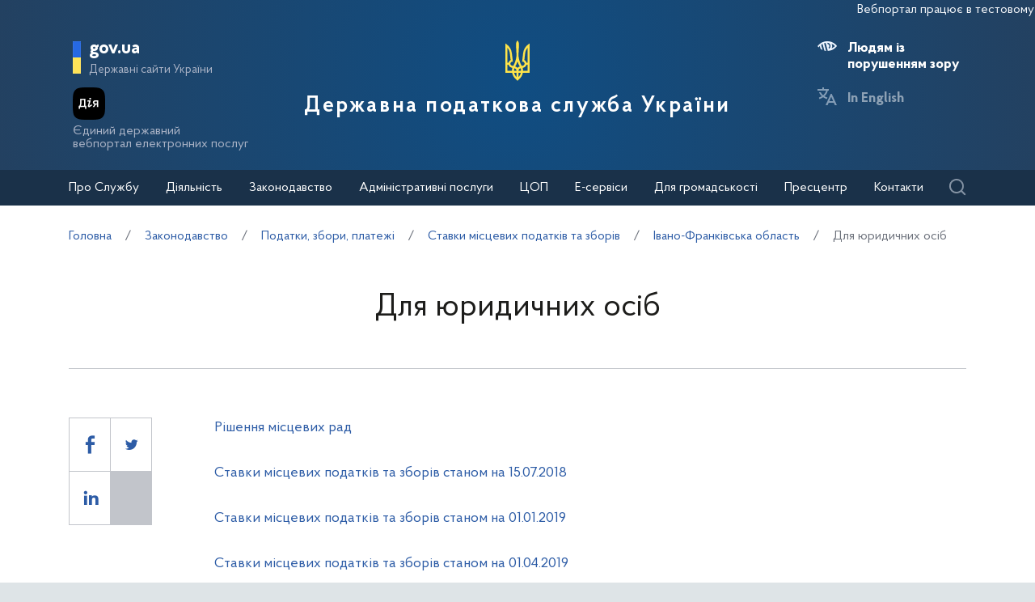

--- FILE ---
content_type: text/html; charset=UTF-8
request_url: https://tax.gov.ua/zakonodavstvo/podatki-ta-zbori/stavki-mistsevih-podatkiv-ta-zboriv/ivano-frankivska-oblast/dlya-yuridichnih-osib/
body_size: 23020
content:




<!doctype html>
<html>
<head>
    <meta charset="utf-8">
    <title>Для юридичних осіб</title>
    
    
	<link rel="alternate" type="application/rss+xml" title="Державна податкова служба України" href="/rss.xml" />
	<meta name="viewport" content="width=device-width, initial-scale=1">
    <meta name="format-detection" content="telephone=no">
    <meta name="theme-color" content="#fff">
    <!--meta http-equiv="Cache-control" content="no-cache, must-revalidate" />
	<meta http-equiv="Expires" content="Thu, 01 Jan 1970 00:00:01 GMT" />
	<meta http-equiv="Pragma" content="no cache"-->
    <meta name="msapplication-TileImage" content="/images/favicon/ms-icon-144x144.png">
    <link rel="apple-touch-icon" sizes="57x57" href="/images/favicon/apple-icon-57x57.png"/>
    <link rel="apple-touch-icon" sizes="60x60" href="/images/favicon/apple-icon-60x60.png"/>
    <link rel="apple-touch-icon" sizes="72x72" href="/images/favicon/apple-icon-72x72.png"/>
    <link rel="apple-touch-icon" sizes="76x76" href="/images/favicon/apple-icon-76x76.png"/>
    <link rel="apple-touch-icon" sizes="114x114" href="/images/favicon/apple-icon-114x114.png"/>
    <link rel="apple-touch-icon" sizes="120x120" href="/images/favicon/apple-icon-120x120.png"/>
    <link rel="apple-touch-icon" sizes="144x144" href="/images/favicon/apple-icon-144x144.png"/>
    <link rel="apple-touch-icon" sizes="152x152" href="/images/favicon/apple-icon-152x152.png"/>
    <link rel="apple-touch-icon" sizes="180x180" href="/images/favicon/apple-icon-180x180.png"/>
    <link rel="icon" type="image/png" sizes="192x192" href="/images/favicon/android-icon-192x192.png"/>
    <link rel="icon" type="image/png" sizes="144x144" href="/images/favicon/android-icon-144x144.png"/>
    <link rel="icon" type="image/png" sizes="96x96" href="/images/favicon/android-icon-96x96.png"/>
    <link rel="icon" type="image/png" sizes="72x72" href="/images/favicon/android-icon-72x72.png"/>
    <link rel="icon" type="image/png" sizes="48x48" href="/images/favicon/android-icon-48x48.png"/>
    <link rel="icon" type="image/png" sizes="36x36" href="/images/favicon/android-icon-36x36.png"/>
    <link rel="icon" type="image/png" sizes="32x32" href="/images/favicon/favicon-32x32.png"/>
    <link rel="icon" type="image/png" sizes="96x96" href="/images/favicon/favicon-96x96.png"/>
    <link rel="icon" type="image/png" sizes="16x16" href="/images/favicon/favicon-16x16.png"/>
    <link rel="manifest" href="/images/favicon/manifest.json"/>    
    <link rel="stylesheet" media="all" href="/css/style.css?20230818" >
    <link rel="stylesheet" media="all" href="/css/plus.css?20230130" >
	<meta property="og:title" content="Для юридичних осіб" />
	<meta property="og:description" content="" />
	<meta property="og:url" content="https://tax.gov.ua/zakonodavstvo/podatki-ta-zbori/stavki-mistsevih-podatkiv-ta-zboriv/ivano-frankivska-oblast/dlya-yuridichnih-osib/" />
	
		<meta property='og:image' content='https://tax.gov.ua/images/logo_tax_og.png' />
		<link rel="image_src" href="https://tax.gov.ua/images/logo_tax_og.png" />
	
	<meta property="og:site_name" content="tax.gov.ua" />
	<meta property="og:type" content="article" />
    <script>(function(w,d,s,l,i){w[l]=w[l]||[];w[l].push({'gtm.start': new Date().getTime(),event:'gtm.js'});var f=d.getElementsByTagName(s)[0], j=d.createElement(s),dl=l!='dataLayer'?'&l='+l:'';j.async=true;j.src='https://www.googletagmanager.com/gtm.js?id='+i+dl;f.parentNode.insertBefore(j,f); })(window,document,'script','dataLayer','GTM-K3TCT96');</script>

<script>(window.BOOMR_mq=window.BOOMR_mq||[]).push(["addVar",{"rua.upush":"false","rua.cpush":"true","rua.upre":"false","rua.cpre":"false","rua.uprl":"false","rua.cprl":"false","rua.cprf":"false","rua.trans":"SJ-1a0649aa-611c-43bc-8925-97df3d79cf4f","rua.cook":"false","rua.ims":"false","rua.ufprl":"false","rua.cfprl":"true","rua.isuxp":"false","rua.texp":"norulematch","rua.ceh":"false","rua.ueh":"false","rua.ieh.st":"0"}]);</script>
                              <script>!function(e){var n="https://s.go-mpulse.net/boomerang/";if("False"=="True")e.BOOMR_config=e.BOOMR_config||{},e.BOOMR_config.PageParams=e.BOOMR_config.PageParams||{},e.BOOMR_config.PageParams.pci=!0,n="https://s2.go-mpulse.net/boomerang/";if(window.BOOMR_API_key="DWCVJ-VMATK-QT5JE-GBK5B-58PUL",function(){function e(){if(!o){var e=document.createElement("script");e.id="boomr-scr-as",e.src=window.BOOMR.url,e.async=!0,i.parentNode.appendChild(e),o=!0}}function t(e){o=!0;var n,t,a,r,d=document,O=window;if(window.BOOMR.snippetMethod=e?"if":"i",t=function(e,n){var t=d.createElement("script");t.id=n||"boomr-if-as",t.src=window.BOOMR.url,BOOMR_lstart=(new Date).getTime(),e=e||d.body,e.appendChild(t)},!window.addEventListener&&window.attachEvent&&navigator.userAgent.match(/MSIE [67]\./))return window.BOOMR.snippetMethod="s",void t(i.parentNode,"boomr-async");a=document.createElement("IFRAME"),a.src="about:blank",a.title="",a.role="presentation",a.loading="eager",r=(a.frameElement||a).style,r.width=0,r.height=0,r.border=0,r.display="none",i.parentNode.appendChild(a);try{O=a.contentWindow,d=O.document.open()}catch(_){n=document.domain,a.src="javascript:var d=document.open();d.domain='"+n+"';void(0);",O=a.contentWindow,d=O.document.open()}if(n)d._boomrl=function(){this.domain=n,t()},d.write("<bo"+"dy onload='document._boomrl();'>");else if(O._boomrl=function(){t()},O.addEventListener)O.addEventListener("load",O._boomrl,!1);else if(O.attachEvent)O.attachEvent("onload",O._boomrl);d.close()}function a(e){window.BOOMR_onload=e&&e.timeStamp||(new Date).getTime()}if(!window.BOOMR||!window.BOOMR.version&&!window.BOOMR.snippetExecuted){window.BOOMR=window.BOOMR||{},window.BOOMR.snippetStart=(new Date).getTime(),window.BOOMR.snippetExecuted=!0,window.BOOMR.snippetVersion=12,window.BOOMR.url=n+"DWCVJ-VMATK-QT5JE-GBK5B-58PUL";var i=document.currentScript||document.getElementsByTagName("script")[0],o=!1,r=document.createElement("link");if(r.relList&&"function"==typeof r.relList.supports&&r.relList.supports("preload")&&"as"in r)window.BOOMR.snippetMethod="p",r.href=window.BOOMR.url,r.rel="preload",r.as="script",r.addEventListener("load",e),r.addEventListener("error",function(){t(!0)}),setTimeout(function(){if(!o)t(!0)},3e3),BOOMR_lstart=(new Date).getTime(),i.parentNode.appendChild(r);else t(!1);if(window.addEventListener)window.addEventListener("load",a,!1);else if(window.attachEvent)window.attachEvent("onload",a)}}(),"".length>0)if(e&&"performance"in e&&e.performance&&"function"==typeof e.performance.setResourceTimingBufferSize)e.performance.setResourceTimingBufferSize();!function(){if(BOOMR=e.BOOMR||{},BOOMR.plugins=BOOMR.plugins||{},!BOOMR.plugins.AK){var n="true"=="true"?1:0,t="",a="bu5uplixfbspm2js4fia-f-06c1927b6-clientnsv4-s.akamaihd.net",i="false"=="true"?2:1,o={"ak.v":"39","ak.cp":"1660010","ak.ai":parseInt("1070273",10),"ak.ol":"0","ak.cr":91,"ak.ipv":4,"ak.proto":"h2","ak.rid":"34b5080d","ak.r":47358,"ak.a2":n,"ak.m":"dsce28","ak.n":"essl","ak.bpcip":"13.59.71.0","ak.cport":51426,"ak.gh":"23.208.24.229","ak.quicv":"","ak.tlsv":"tls1.3","ak.0rtt":"","ak.0rtt.ed":"","ak.csrc":"-","ak.acc":"","ak.t":"1764942160","ak.ak":"hOBiQwZUYzCg5VSAfCLimQ==PrYcuMXaD7FP3Bhc9YO3kI3TQyNb/fNSTFcrZCefUG/WsQruwpGN9UTXO1xMEgyoHphMN1j5wtYwM4zNE4iKzhMQtilWWaCV/RCBCeRByrHvT8dVpsle/NxdJ749gAytDSJK2erUWPjo7wDAmfbrx4rd/y8AfVJk9G7CvdBQaZzORa3vIwceWEDDD88wipi7m4CNjtSDqUr55lNFbKuoumaezFTFs6KbPZRvWflvecBEUHtk27d9kZfkCnqb8HUBw14NyDQxUaBGjeXMZtNj+kgN9j6mW/c+u9k/0vvZMicvUcGGY1bk9EFYVF9j0619pjldMGldeSC/YkGEKevZrZaeqEjNWYh5bLA7ns2roC6367vxX1L+z3QkqCwnGI4Hhy6+22/TbCaMikI+28I7a5GmsMX+9vyqQHV7HVCEX0c=","ak.pv":"4","ak.dpoabenc":"","ak.tf":i};if(""!==t)o["ak.ruds"]=t;var r={i:!1,av:function(n){var t="http.initiator";if(n&&(!n[t]||"spa_hard"===n[t]))o["ak.feo"]=void 0!==e.aFeoApplied?1:0,BOOMR.addVar(o)},rv:function(){var e=["ak.bpcip","ak.cport","ak.cr","ak.csrc","ak.gh","ak.ipv","ak.m","ak.n","ak.ol","ak.proto","ak.quicv","ak.tlsv","ak.0rtt","ak.0rtt.ed","ak.r","ak.acc","ak.t","ak.tf"];BOOMR.removeVar(e)}};BOOMR.plugins.AK={akVars:o,akDNSPreFetchDomain:a,init:function(){if(!r.i){var e=BOOMR.subscribe;e("before_beacon",r.av,null,null),e("onbeacon",r.rv,null,null),r.i=!0}return this},is_complete:function(){return!0}}}}()}(window);</script></head>
<body id="js-body">
<noscript><iframe src="//www.googletagmanager.com/ns.html?id=GTM-K3TCT96"
                  height="0" width="0" style="display:none;visibility:hidden"></iframe></noscript>
<div class="wrapper wrapper__textpage">
    <header id="js-header" class="header">
<marquee style="color: #F5F7FA; position: absolute; font-size: 16px">Вебпортал працює в тестовому режимі. Зауваження та пропозиції надсилайте на web_admin@tax.gov.ua</marquee>        <div class="container">
    
            <div class="subtitle">
                <a href="#" class="subtitle__domain js-subtitle__domain">gov.ua</a>
                <a href="#" class="subtitle__title js-subtitle__title">
                    Державні сайти України                </a>
            </div>

            <a href="https://diia.gov.ua/" target="_blank" class="diya">
                <img src="/img/diya.png" alt="diya" class="diya__image">
                <span class="diya__text">
                    Єдиний державний<br/>вебпортал електронних послуг
                </span>
            </a>
    
            <div class="subtitle__popup">
                <a href="#" class="subtitle__menuclose"></a>
                <ul class="subtitle__links">
                                        <li>
                        <a href="https://www.president.gov.ua/" class="subtitle__link" target="_blank" rel="nofollow">
                            Президент України                        </a>
                    </li>
                    <li>
                        <a href="https://rada.gov.ua/" class="subtitle__link" target="_blank" rel="nofollow">
                            Верховна Рада України                        </a>
                    </li>
                    <li>
                        <a href="https://www.kmu.gov.ua/" class="subtitle__link" target="_blank" rel="nofollow">
                            Урядовий портал                        </a>
                    </li>
                    <li>
                        <a href="https://mof.gov.ua/" class="subtitle__link" target="_blank" rel="nofollow">
                            Міністерство фінансів України                        </a>
                    </li>
                </ul>
                <a class="subtitle__link subtitle__link-bottom" href="https://www.kmu.gov.ua/catalog" target="_blank">
                    Інші органи виконавчої влади                </a>
            </div>

            <div class="helpers">
                <div class="helpers__search">
                    <a href="#" class="helpers__search-link">Пошук</a>
                </div>
            </div>
    
            <div class="maininfo">
                <div class="maininfo__toggle mobileVisible"></div>
    
                <div class="maininfo__title">
					<div class="maininfo__title-main">
                        <div id="gerb">
                            <a href="/">
                                <img src="/img/gerb.svg" width="30">
                            </a>
                        </div>

                        <a href="/" class="main-title">
                                                            Державна податкова служба України                                                    </a>
                    </div>
                </div>
                <div class="maininfo__toggled">
                    <a href="#" class="maininfo__toggled-close mobileVisible"></a>
                    
<div class="maininfo__menu">
    <ul class="menu">
        <li class="menu__logo">
            
<div class="logo link-logo-action" data-target-page="/">
    <div class="logo__circles">
        <div class="logo__circle"></div>
        <div class="logo__circle">
            <svg xmlns="http://www.w3.org/2000/svg" viewBox="0 0 240 400" width="12px">
                <path d="M120 0c-9.3 10.6-15 24.4-15 39.6.6 33.4 4.6 66.7 5 100 .7 31.1-8.6 60.3-19.9 88.8-3.8 7.9-7.9 15.6-12 23.3l-12-2.4c-10.8-2.2-17.9-12.7-15.7-23.5 1.9-9.5 10.2-16.1 19.5-16.1l4.4.5-9.8-81.6c-3.2-36.4-21.9-68.3-49.5-89-4.7-3.6-9.8-6.8-15-9.7v289.7h66.9c5 27.1 19.9 50.8 40.9 67 5 3.4 9.2 8 12.2 13.3 3-5.3 7.2-9.8 12.2-13.3 21-16.2 35.9-39.9 40.9-67H240V29.9c-5.2 2.9-10.3 6.1-15 9.7-27.6 20.7-46.3 52.6-49.5 88.9l-9.8 81.6 4.4-.5c9.3 0 17.6 6.6 19.5 16.1 2.2 10.8-4.9 21.4-15.7 23.5l-12 2.4c-4.1-7.7-8.2-15.4-12-23.3-11.3-28.5-20.7-57.7-19.9-88.8.4-33.4 4.4-66.7 5-100 0-15.1-5.7-28.9-15-39.5zM20 71.7c12.9 15.2 21.6 34.1 24.2 54.9l8 67.3c-10.2 5.1-18 14.5-20.9 25.8H20v-148zm200 0v148h-11.3c-2.9-11.3-10.7-20.7-20.9-25.8l8-67.3c2.6-20.8 11.3-39.8 24.2-54.9zM120 206.9c5.4 17.6 12.8 34.3 22 49.8-8.7 2.7-16.3 7.8-22 14.8-5.6-6.9-13.2-12.1-22-14.8 9.2-15.5 16.6-32.2 22-49.8zM20 239.7h11.3c3.6 13.8 14.3 24.7 28 28.5l9.6 2.2c-2.6 9.3-4 19.2-4 29.3H20v-60zm188.7 0H220v60h-45c0-10.1-1.4-20-4-29.3l9.6-2.2c13.7-3.8 24.5-14.7 28.1-28.5zM88.5 275c12.1 1.7 21.5 12.1 21.5 24.7H85c0-8.6 1.3-16.9 3.5-24.7zm63 0c2.2 7.9 3.5 16.1 3.5 24.7h-25c0-12.6 9.4-23 21.5-24.7zm-64.2 44.7H110v42.1c-11-11.5-19-26-22.7-42.1zm42.7 0h22.7c-3.7 16.1-11.7 30.6-22.7 42.1v-42.1z" fill="#ffffff"/>
            </svg>
        </div>
    </div>
    <div class="logo__text">
        Державна<br>податкова<br>служба України    </div>
</div>        </li>
                                    <li class="maininfo__menu-link maininfo__menu-link-submenu"><a href="#">Про Службу</a>
                    <ul class="maininfo__menu-submenu">

                        
                                                                                    <li class="maininfo__menu-sublink">
                                    <a href="/pro-sts-ukraini/kerivnitstvo/">Керівництво</a>
                                </li>
                                                            <li class="maininfo__menu-sublink">
                                    <a href="/pro-sts-ukraini/pologennya/">Положення</a>
                                </li>
                                                            <li class="maininfo__menu-sublink">
                                    <a href="/pro-sts-ukraini/struktura/">Структура </a>
                                </li>
                                                            <li class="maininfo__menu-sublink">
                                    <a href="/pro-sts-ukraini/misiya-ta-strategichni-tsili/">Місія, стратегічні цілі та пріоритети</a>
                                </li>
                                                            <li class="maininfo__menu-sublink">
                                    <a href="/pro-sts-ukraini/robota-z-personalom/">Робота з персоналом</a>
                                </li>
                                                            <li class="maininfo__menu-sublink">
                                    <a href="/pro-sts-ukraini/navchalni-zakladi/">Навчальні заклади</a>
                                </li>
                                                            <li class="maininfo__menu-sublink">
                                    <a href="/pro-sts-ukraini/vseukrainska-profesiyna-spilka-pratsivnikiv-organiv-derjavnoi-podatkov/">Всеукраїнська професійна спілка працівників органів державної податкової служби</a>
                                </li>
                                                            <li class="maininfo__menu-sublink">
                                    <a href="/pro-sts-ukraini/upovnovajeni-osobi-/">Уповноважені особи </a>
                                </li>
                                                                        </ul>
                </li>
                                                <li class="maininfo__menu-link maininfo__menu-link-submenu"><a href="#">Діяльність </a>
                    <ul class="maininfo__menu-submenu">

                        
                                                                                    <li class="maininfo__menu-sublink">
                                    <a href="/diyalnist-/natsionalna-strategiya-dohodiv/">Національна стратегія доходів</a>
                                </li>
                                                            <li class="maininfo__menu-sublink">
                                    <a href="/diyalnist-/zakonodavstvo-pro-diyalnis/">Законодавство про діяльність</a>
                                </li>
                                                            <li class="maininfo__menu-sublink">
                                    <a href="/diyalnist-/plani-ta-zviti-roboti-/">Плани та звіти роботи</a>
                                </li>
                                                            <li class="maininfo__menu-sublink">
                                    <a href="/diyalnist-/pokazniki-roboti/">Показники роботи</a>
                                </li>
                                                            <li class="maininfo__menu-sublink">
                                    <a href="/diyalnist-/rezalt/">Результати діяльності</a>
                                </li>
                                                            <li class="maininfo__menu-sublink">
                                    <a href="/diyalnist-/vidshkoduvannya-pdchv/">Відшкодування ПДВ</a>
                                </li>
                                                            <li class="maininfo__menu-sublink">
                                    <a href="https://tax.gov.ua/data/files/479918.pdf">Окремі показники декларування ПДВ по галузям</a>
                                </li>
                                                            <li class="maininfo__menu-sublink">
                                    <a href="/diyalnist-/pomisyachno-podatkova-efektivnist-z-pdv/">Помісячно податкова ефективність з ПДВ на рівні класу</a>
                                </li>
                                                            <li class="maininfo__menu-sublink">
                                    <a href="/diyalnist-/transfertne-tsinoutvorennya-ta-mijnarodne-opodatkuvannya/">Трансфертне ціноутворення та міжнародне оподаткування</a>
                                </li>
                                                            <li class="maininfo__menu-sublink">
                                    <a href="/diyalnist-/mijnarodne-/">Міжнародне співробітництво</a>
                                </li>
                                                            <li class="maininfo__menu-sublink">
                                    <a href="/diyalnist-/zapobigannya-proyavam-korupts/">Запобігання проявам корупції</a>
                                </li>
                                                            <li class="maininfo__menu-sublink">
                                    <a href="/diyalnist-/vzaemodiya-z-verhovnoyu-radoyu-ukraini/">Взаємодія з Верховною Радою України</a>
                                </li>
                                                            <li class="maininfo__menu-sublink">
                                    <a href="/diyalnist-/regulyatorna-politika-/">Регуляторна політика</a>
                                </li>
                                                            <li class="maininfo__menu-sublink">
                                    <a href="/diyalnist-/zakupivli-tovariv-robit/">Державні закупівлі</a>
                                </li>
                                                            <li class="maininfo__menu-sublink">
                                    <a href="/diyalnist-/informatsiya-pro-splatu-podatkiv/">Інформація про сплату податків</a>
                                </li>
                                                            <li class="maininfo__menu-sublink">
                                    <a href="/diyalnist-/informatsiya-pro-rezultati/">Інформація про результати знищення продукції та обладнання</a>
                                </li>
                                                            <li class="maininfo__menu-sublink">
                                    <a href="/diyalnist-/informatsiya-schodo-obsyagu-/">Інформація щодо обсягу проданих через РРО підакцизних товарів у розрізі КАТОТТГ</a>
                                </li>
                                                            <li class="maininfo__menu-sublink">
                                    <a href="/diyalnist-/elektronnyi-servisi/">Електронні сервіси</a>
                                </li>
                                                            <li class="maininfo__menu-sublink">
                                    <a href="/diyalnist-/vnutrishniy-audit/">Внутрішній аудит</a>
                                </li>
                                                            <li class="maininfo__menu-sublink">
                                    <a href="/diyalnist-/podatkoviy-audit/">Контрольно-перевірочна робота підрозділів податкового аудиту</a>
                                </li>
                                                            <li class="maininfo__menu-sublink">
                                    <a href="/pro-sts-ukraini/upovnovajeni-osobi-/">Уповноважені особи </a>
                                </li>
                                                            <li class="maininfo__menu-sublink">
                                    <a href="/diyalnist-/upravlinnya-zminami-dps/">Управління змінами ДПС</a>
                                </li>
                                                            <li class="maininfo__menu-sublink">
                                    <a href="/diyalnist-/apostil/">Апостиль</a>
                                </li>
                                                            <li class="maininfo__menu-sublink">
                                    <a href="https://tax.gov.ua/baneryi/nerezidentam-postachalnikam-elektronnih-poslug/">Особам-нерезидентам – постачальникам електронних послуг</a>
                                </li>
                                                            <li class="maininfo__menu-sublink">
                                    <a href="https://tax.gov.ua/diyalnist-/kontrol-virobnitstva-i-obigu-pidaktsiznih-tovariv/">Контроль виробництва і обігу підакцизних товарів</a>
                                </li>
                                                            <li class="maininfo__menu-sublink">
                                    <a href="/diyalnist-/bezbarernist/">Безбар’єрність</a>
                                </li>
                                                                        </ul>
                </li>
                                                <li class="maininfo__menu-link maininfo__menu-link-submenu"><a href="#">Законодавство</a>
                    <ul class="maininfo__menu-submenu">

                        
                                                                                    <li class="maininfo__menu-sublink">
                                    <a href="/zakonodavstvo/podatkove-zakonodavstvo/">Податкове законодавство</a>
                                </li>
                                                            <li class="maininfo__menu-sublink">
                                    <a href="/zakonodavstvo/ediniy-vnesok-na-zagalnoobovyazkove-/">Єдиний внесок на загальнообов'язкове державне соціальне страхування</a>
                                </li>
                                                            <li class="maininfo__menu-sublink">
                                    <a href="/zakonodavstvo/podatki-ta-zbori/">Податки, збори, платежі</a>
                                </li>
                                                            <li class="maininfo__menu-sublink">
                                    <a href="/zakonodavstvo/elektronni-formi-dokumentiv/">Електронні форми документів</a>
                                </li>
                                                                        </ul>
                </li>
                                                <li class="maininfo__menu-link maininfo__menu-link-submenu"><a href="#">Адміністративні послуги</a>
                    <ul class="maininfo__menu-submenu">

                                                    <li class="menu-tabs">
                                <div class="menu-tabs__container">
                                    <div class="menu-tabs__header">
                                                                                    <div class="menu-tab__btn js-menu-tab-btn" data-btn="0">
                                                <a href="#">Послуги ДПС</a>
                                            </div>
                                                                                    <div class="menu-tab__btn js-menu-tab-btn" data-btn="1">
                                                <a href="#">Послуги Головних управлінь ДПС в областях та м. Києві </a>
                                            </div>
                                                                                    <div class="menu-tab__btn js-menu-tab-btn" data-btn="2">
                                                <a href="#">Послуги Міжрегіональних управлінь ДПС по роботі з великими платниками податків</a>
                                            </div>
                                                                            </div>

                                                                            <div class="menu-tab__content js-menu-tab-cont"
                                             data-tab="0">
                                            <div class="menu-tab__mobile">
                                                <div class="menu-tab__mobile-prev js-mtm-prev"></div>
                                                <div class="menu-tab__mobile-title">Послуги ДПС</div>
                                                <div class="menu-tab__mobile-close js-mtm-close"></div>
                                            </div>
                                            <div class="menu-tab__content-wrap">
                                                                                                    <div class="menu-tab__item"><a
                                                                href="/administrativni-poslugi/poslugi-dps/derjavniy-reestr-reestratoriv-rozrahunkovih-operatsiy/">Державний реєстр реєстраторів розрахункових операцій</a>
                                                    </div>
                                                                                                    <div class="menu-tab__item"><a
                                                                href="/administrativni-poslugi/poslugi-dps/reestratsiya-programnogo-reestratora-rozrahunkovih-operatsiy/">Реєстрація програмного реєстратора розрахункових операцій</a>
                                                    </div>
                                                                                                    <div class="menu-tab__item"><a
                                                                href="/administrativni-poslugi/poslugi-dps/litsenzuvannya/">Ліцензування</a>
                                                    </div>
                                                                                            </div>
                                        </div>
                                                                            <div class="menu-tab__content js-menu-tab-cont"
                                             data-tab="1">
                                            <div class="menu-tab__mobile">
                                                <div class="menu-tab__mobile-prev js-mtm-prev"></div>
                                                <div class="menu-tab__mobile-title">Послуги Головних управлінь ДПС в областях та м. Києві </div>
                                                <div class="menu-tab__mobile-close js-mtm-close"></div>
                                            </div>
                                            <div class="menu-tab__content-wrap">
                                                                                                    <div class="menu-tab__item"><a
                                                                href="/administrativni-poslugi/poslugi-golovnih-upravlin-dps/reestratsiya-fizichnih-osib-u-derjavniomu-reestri-fizichnih-osib/">Реєстрація фізичних осіб у Державному реєстрі фізичних осіб - платників податків (ДРФО)</a>
                                                    </div>
                                                                                                    <div class="menu-tab__item"><a
                                                                href="/administrativni-poslugi/poslugi-golovnih-upravlin-dps/reestratsiyni-poslugi/">Реєстраційні послуги</a>
                                                    </div>
                                                                                                    <div class="menu-tab__item"><a
                                                                href="/administrativni-poslugi/poslugi-golovnih-upravlin-dps/vidacha-dovidok/">Видача довідок</a>
                                                    </div>
                                                                                                    <div class="menu-tab__item"><a
                                                                href="/administrativni-poslugi/poslugi-golovnih-upravlin-dps/nadannya-vityagiv/">Надання витягів</a>
                                                    </div>
                                                                                                    <div class="menu-tab__item"><a
                                                                href="/administrativni-poslugi/poslugi-golovnih-upravlin-dps/litsenzuvannya/">Ліцензування</a>
                                                    </div>
                                                                                                    <div class="menu-tab__item"><a
                                                                href="/administrativni-poslugi/poslugi-golovnih-upravlin-dps/diya-siti/">Дія Сіті</a>
                                                    </div>
                                                                                            </div>
                                        </div>
                                                                            <div class="menu-tab__content js-menu-tab-cont"
                                             data-tab="2">
                                            <div class="menu-tab__mobile">
                                                <div class="menu-tab__mobile-prev js-mtm-prev"></div>
                                                <div class="menu-tab__mobile-title">Послуги Міжрегіональних управлінь ДПС по роботі з великими платниками податків</div>
                                                <div class="menu-tab__mobile-close js-mtm-close"></div>
                                            </div>
                                            <div class="menu-tab__content-wrap">
                                                                                                    <div class="menu-tab__item"><a
                                                                href="/administrativni-poslugi/poslugi-mijregionalnih-upravlin-dps/reestratsiyni-poslugi/">Реєстраційні послуги</a>
                                                    </div>
                                                                                                    <div class="menu-tab__item"><a
                                                                href="/administrativni-poslugi/poslugi-mijregionalnih-upravlin-dps/nadannya-vityagiv/">Надання витягів</a>
                                                    </div>
                                                                                                    <div class="menu-tab__item"><a
                                                                href="/administrativni-poslugi/poslugi-mijregionalnih-upravlin-dps/vidacha-dovidok/">Видача довідок</a>
                                                    </div>
                                                                                                    <div class="menu-tab__item"><a
                                                                href="/administrativni-poslugi/poslugi-mijregionalnih-upravlin-dps/diya-siti/">Дія Сіті</a>
                                                    </div>
                                                                                            </div>
                                        </div>
                                                                    </div>
                            </li>
                        
                                            </ul>
                </li>
                                                <li class="maininfo__menu-link">
                    <a href="/tsentri-obslugovuvannya-platnikiv/">ЦОП</a>
                </li>
                                                <li class="maininfo__menu-link maininfo__menu-link-submenu"><a href="#">Е-сервіси</a>
                    <ul class="maininfo__menu-submenu">

                        
                                                                                    <li class="maininfo__menu-sublink">
                                    <a href="https://cabinet.tax.gov.ua/">Електронний кабінет</a>
                                </li>
                                                            <li class="maininfo__menu-sublink">
                                    <a href="https://cabinet.tax.gov.ua/registers">Інформація з реєстрів</a>
                                </li>
                                                            <li class="maininfo__menu-sublink">
                                    <a href="https://tax.gov.ua/businesspartner">Дізнайся більше про свого бізнес-партнера</a>
                                </li>
                                                            <li class="maininfo__menu-sublink">
                                    <a href="https://zir.tax.gov.ua/">Загальнодоступний інформаційно-довідковий ресурс</a>
                                </li>
                                                            <li class="maininfo__menu-sublink">
                                    <a href="https://tax.gov.ua/others/puls-">Сервіс "Пульс" ДПС</a>
                                </li>
                                                            <li class="maininfo__menu-sublink">
                                    <a href="https://ca.tax.gov.ua/">Кваліфікований надавач електронних довірчих послуг</a>
                                </li>
                                                            <li class="maininfo__menu-sublink">
                                    <a href="https://tax.gov.ua/elektronna-zvitnist/">Електронна звітність</a>
                                </li>
                                                            <li class="maininfo__menu-sublink">
                                    <a href="https://tax.gov.ua/others/deklaruvannya-gromadyan">Декларування громадян</a>
                                </li>
                                                            <li class="maininfo__menu-sublink">
                                    <a href="https://tax.gov.ua/data/material/000/006/58768/Forms_servis_fiz.htm">Реєстр форм електронних документів (перелік сервісних запитів) для фізичних осіб</a>
                                </li>
                                                            <li class="maininfo__menu-sublink">
                                    <a href="https://tax.gov.ua/data/material/000/006/58768/Forms_servis_yur.htm">Реєстр форм електронних документiв (перелік сервісних запитів) для юридичних осіб</a>
                                </li>
                                                            <li class="maininfo__menu-sublink">
                                    <a href="https://tax.gov.ua/others/kontakt-tsentr/">Контакт-центр</a>
                                </li>
                                                            <li class="maininfo__menu-sublink">
                                    <a href="https://tax.gov.ua/dlya-gromadskosti/dpa-i-gromadskist/memorandumi-ta-dogovori/arh/332465.html">Угода про інформаційне співробітництво щодо надання сервісної послуги з передачі фінансовій установі даних з фінансової звітності підприємства</a>
                                </li>
                                                            <li class="maininfo__menu-sublink">
                                    <a href="https://tax.gov.ua/baneryi/nerezidentam-postachalnikam-elektronnih-poslug/">Особам-нерезидентам – постачальникам електронних послуг</a>
                                </li>
                                                            <li class="maininfo__menu-sublink">
                                    <a href="https://map.tax.gov.ua/">Податкова карта України</a>
                                </li>
                                                            <li class="maininfo__menu-sublink">
                                    <a href="https://tax.gov.ua/cigars">Інформація про максимальні роздрібні ціни виробників та імпортерів підакцизних товарів (продукції)</a>
                                </li>
                                                            <li class="maininfo__menu-sublink">
                                    <a href="https://cabinet.tax.gov.ua/registers/pub-doc">Система обліку публічної інформації </a>
                                </li>
                                                            <li class="maininfo__menu-sublink">
                                    <a href="https://cabinet.tax.gov.ua/registers/ipk">Дані Єдиного реєстру індивідуальних податкових консультацій</a>
                                </li>
                                                            <li class="maininfo__menu-sublink">
                                    <a href="https://tax.gov.ua/baneryi/dlya-volonteriv/">Для волонтерів</a>
                                </li>
                                                            <li class="maininfo__menu-sublink">
                                    <a href="https://cabinet.tax.gov.ua/registers/pdv">Дані реєстру платників ПДВ</a>
                                </li>
                                                            <li class="maininfo__menu-sublink">
                                    <a href="https://cabinet.tax.gov.ua/cashregs/check">Пошук фіскального чека</a>
                                </li>
                                                            <li class="maininfo__menu-sublink">
                                    <a href="https://cabinet.tax.gov.ua/registers/mark">Пошук марки акцизного податку</a>
                                </li>
                                                            <li class="maininfo__menu-sublink">
                                    <a href="https://tax.gov.ua/calculator">Калькулятор для обчислення сум податку на нерухоме майно, відмінне від земельної ділянки та плати за землю з фізичних осіб</a>
                                </li>
                                                            <li class="maininfo__menu-sublink">
                                    <a href="https://tax.gov.ua/mobilniy-zastosunok-moya-podatkova">Мобільний застосунок «Моя податкова»</a>
                                </li>
                                                                        </ul>
                </li>
                                                <li class="maininfo__menu-link maininfo__menu-link-submenu"><a href="#">Для громадськості</a>
                    <ul class="maininfo__menu-submenu">

                        
                                                                                    <li class="maininfo__menu-sublink">
                                    <a href="/dlya-gromadskosti/informatsiya-dlya-institutiv-gromadyanskogo-suspilstva--biznes-asotsiatsiy/">Інформація для Інститутів громадянського суспільства, бізнес-асоціацій</a>
                                </li>
                                                            <li class="maininfo__menu-sublink">
                                    <a href="/dlya-gromadskosti/dostup-do-publichnoi-inform/">Публічна інформація</a>
                                </li>
                                                            <li class="maininfo__menu-sublink">
                                    <a href="/dlya-gromadskosti/zvernennya-gromadyan/">Звернення громадян</a>
                                </li>
                                                            <li class="maininfo__menu-sublink">
                                    <a href="/dlya-gromadskosti/gromadska-rada/">Громадська рада</a>
                                </li>
                                                            <li class="maininfo__menu-sublink">
                                    <a href="/dlya-gromadskosti/dpa-i-gromadskist/">Взаємодія з громадськістю</a>
                                </li>
                                                            <li class="maininfo__menu-sublink">
                                    <a href="/dlya-gromadskosti/bezoplatna-pravnicha-dopomoga/">Безоплатна правнича допомога</a>
                                </li>
                                                                        </ul>
                </li>
                                                <li class="maininfo__menu-link maininfo__menu-link-submenu"><a href="#">Пресцентр</a>
                    <ul class="maininfo__menu-submenu">

                        
                                                                                    <li class="maininfo__menu-sublink">
                                    <a href="/media-tsentr/novini/">Новини</a>
                                </li>
                                                            <li class="maininfo__menu-sublink">
                                    <a href="/media-tsentr/antikoruptsiyna-diyalnist/">Антикорупційна діяльність</a>
                                </li>
                                                            <li class="maininfo__menu-sublink">
                                    <a href="/media-tsentr/regionalni-novini/">Регіональні новини</a>
                                </li>
                                                            <li class="maininfo__menu-sublink">
                                    <a href="/media-tsentr/pres-slujba/">Пресслужба</a>
                                </li>
                                                            <li class="maininfo__menu-sublink">
                                    <a href="/media-tsentr/prezentatsiyni-materiali/">Презентаційні матеріали</a>
                                </li>
                                                            <li class="maininfo__menu-sublink">
                                    <a href="/media-tsentr/fotogalereya/">Фотогалерея</a>
                                </li>
                                                            <li class="maininfo__menu-sublink">
                                    <a href="/media-tsentr/videogalereya/">Відеогалерея</a>
                                </li>
                                                                        </ul>
                </li>
                                                <li class="maininfo__menu-link">
                    <a href="/others/kontakti/">Контакти</a>
                </li>
                        </ul>
</div>
    
                    <div class="maininfo__usefull">
                        <div class="maininfo__blind">
                            <a href="#" class="maininfo__usefull-link maininfo__usefull-link-blinded js-maininfo__usefull-link-blinded">
                                <span class="blind-no">Людям із порушенням зору</span>
                                <span class="blind-yes">Стандартна версія</span>
                            </a>
                            <a href="#" class="maininfo__blindlink maininfo__blindlink-plus js-maininfo__blindlink-plus">A +</a>
                            <a href="#" class="maininfo__blindlink maininfo__blindlink-minus js-maininfo__blindlink-minus">A -</a>
                        </div>
                                                    <a href="/en/" class="maininfo__usefull-link maininfo__usefull-link-english">
                                In English                            </a>
                                            </div>
                </div>
            </div>
    
        </div>
        <form class="searchform" action="/search/" method="get">
            <a href="#" class="searchform__opened-close"></a>
            <div class="searchform__buttons">
                <a href="#" class="searchform__button searchform__button-active">
                    <span>Шукати по слову</span>
                </a>
                <span class="searchform__or">або</span>
                <a href="#" class="searchform__button">
                    <span>по точній фразі</span>
                </a>
            </div>
            <div class="searchform__container">
                <div class="searchform__container-title">Ключові слова</div>
                <input type="text" placeholder="Пошук по сайту" name="query" />
                <button class="button__search">
                    Знайти                </button>
            </div>
        </form>
    </header>

    <div id="js-menu-desktop" class="menu-desktop">
        <div class="menu-desktop__wrap">
            
<div class="maininfo__menu">
    <ul class="menu">
        <li class="menu__logo">
            
<div class="logo link-logo-action" data-target-page="/">
    <div class="logo__circles">
        <div class="logo__circle"></div>
        <div class="logo__circle">
            <svg xmlns="http://www.w3.org/2000/svg" viewBox="0 0 240 400" width="12px">
                <path d="M120 0c-9.3 10.6-15 24.4-15 39.6.6 33.4 4.6 66.7 5 100 .7 31.1-8.6 60.3-19.9 88.8-3.8 7.9-7.9 15.6-12 23.3l-12-2.4c-10.8-2.2-17.9-12.7-15.7-23.5 1.9-9.5 10.2-16.1 19.5-16.1l4.4.5-9.8-81.6c-3.2-36.4-21.9-68.3-49.5-89-4.7-3.6-9.8-6.8-15-9.7v289.7h66.9c5 27.1 19.9 50.8 40.9 67 5 3.4 9.2 8 12.2 13.3 3-5.3 7.2-9.8 12.2-13.3 21-16.2 35.9-39.9 40.9-67H240V29.9c-5.2 2.9-10.3 6.1-15 9.7-27.6 20.7-46.3 52.6-49.5 88.9l-9.8 81.6 4.4-.5c9.3 0 17.6 6.6 19.5 16.1 2.2 10.8-4.9 21.4-15.7 23.5l-12 2.4c-4.1-7.7-8.2-15.4-12-23.3-11.3-28.5-20.7-57.7-19.9-88.8.4-33.4 4.4-66.7 5-100 0-15.1-5.7-28.9-15-39.5zM20 71.7c12.9 15.2 21.6 34.1 24.2 54.9l8 67.3c-10.2 5.1-18 14.5-20.9 25.8H20v-148zm200 0v148h-11.3c-2.9-11.3-10.7-20.7-20.9-25.8l8-67.3c2.6-20.8 11.3-39.8 24.2-54.9zM120 206.9c5.4 17.6 12.8 34.3 22 49.8-8.7 2.7-16.3 7.8-22 14.8-5.6-6.9-13.2-12.1-22-14.8 9.2-15.5 16.6-32.2 22-49.8zM20 239.7h11.3c3.6 13.8 14.3 24.7 28 28.5l9.6 2.2c-2.6 9.3-4 19.2-4 29.3H20v-60zm188.7 0H220v60h-45c0-10.1-1.4-20-4-29.3l9.6-2.2c13.7-3.8 24.5-14.7 28.1-28.5zM88.5 275c12.1 1.7 21.5 12.1 21.5 24.7H85c0-8.6 1.3-16.9 3.5-24.7zm63 0c2.2 7.9 3.5 16.1 3.5 24.7h-25c0-12.6 9.4-23 21.5-24.7zm-64.2 44.7H110v42.1c-11-11.5-19-26-22.7-42.1zm42.7 0h22.7c-3.7 16.1-11.7 30.6-22.7 42.1v-42.1z" fill="#ffffff"/>
            </svg>
        </div>
    </div>
    <div class="logo__text">
        Державна<br>податкова<br>служба України    </div>
</div>        </li>
                                    <li class="maininfo__menu-link maininfo__menu-link-submenu"><a href="#">Про Службу</a>
                    <ul class="maininfo__menu-submenu">

                        
                                                                                    <li class="maininfo__menu-sublink">
                                    <a href="/pro-sts-ukraini/kerivnitstvo/">Керівництво</a>
                                </li>
                                                            <li class="maininfo__menu-sublink">
                                    <a href="/pro-sts-ukraini/pologennya/">Положення</a>
                                </li>
                                                            <li class="maininfo__menu-sublink">
                                    <a href="/pro-sts-ukraini/struktura/">Структура </a>
                                </li>
                                                            <li class="maininfo__menu-sublink">
                                    <a href="/pro-sts-ukraini/misiya-ta-strategichni-tsili/">Місія, стратегічні цілі та пріоритети</a>
                                </li>
                                                            <li class="maininfo__menu-sublink">
                                    <a href="/pro-sts-ukraini/robota-z-personalom/">Робота з персоналом</a>
                                </li>
                                                            <li class="maininfo__menu-sublink">
                                    <a href="/pro-sts-ukraini/navchalni-zakladi/">Навчальні заклади</a>
                                </li>
                                                            <li class="maininfo__menu-sublink">
                                    <a href="/pro-sts-ukraini/vseukrainska-profesiyna-spilka-pratsivnikiv-organiv-derjavnoi-podatkov/">Всеукраїнська професійна спілка працівників органів державної податкової служби</a>
                                </li>
                                                            <li class="maininfo__menu-sublink">
                                    <a href="/pro-sts-ukraini/upovnovajeni-osobi-/">Уповноважені особи </a>
                                </li>
                                                                        </ul>
                </li>
                                                <li class="maininfo__menu-link maininfo__menu-link-submenu"><a href="#">Діяльність </a>
                    <ul class="maininfo__menu-submenu">

                        
                                                                                    <li class="maininfo__menu-sublink">
                                    <a href="/diyalnist-/natsionalna-strategiya-dohodiv/">Національна стратегія доходів</a>
                                </li>
                                                            <li class="maininfo__menu-sublink">
                                    <a href="/diyalnist-/zakonodavstvo-pro-diyalnis/">Законодавство про діяльність</a>
                                </li>
                                                            <li class="maininfo__menu-sublink">
                                    <a href="/diyalnist-/plani-ta-zviti-roboti-/">Плани та звіти роботи</a>
                                </li>
                                                            <li class="maininfo__menu-sublink">
                                    <a href="/diyalnist-/pokazniki-roboti/">Показники роботи</a>
                                </li>
                                                            <li class="maininfo__menu-sublink">
                                    <a href="/diyalnist-/rezalt/">Результати діяльності</a>
                                </li>
                                                            <li class="maininfo__menu-sublink">
                                    <a href="/diyalnist-/vidshkoduvannya-pdchv/">Відшкодування ПДВ</a>
                                </li>
                                                            <li class="maininfo__menu-sublink">
                                    <a href="https://tax.gov.ua/data/files/479918.pdf">Окремі показники декларування ПДВ по галузям</a>
                                </li>
                                                            <li class="maininfo__menu-sublink">
                                    <a href="/diyalnist-/pomisyachno-podatkova-efektivnist-z-pdv/">Помісячно податкова ефективність з ПДВ на рівні класу</a>
                                </li>
                                                            <li class="maininfo__menu-sublink">
                                    <a href="/diyalnist-/transfertne-tsinoutvorennya-ta-mijnarodne-opodatkuvannya/">Трансфертне ціноутворення та міжнародне оподаткування</a>
                                </li>
                                                            <li class="maininfo__menu-sublink">
                                    <a href="/diyalnist-/mijnarodne-/">Міжнародне співробітництво</a>
                                </li>
                                                            <li class="maininfo__menu-sublink">
                                    <a href="/diyalnist-/zapobigannya-proyavam-korupts/">Запобігання проявам корупції</a>
                                </li>
                                                            <li class="maininfo__menu-sublink">
                                    <a href="/diyalnist-/vzaemodiya-z-verhovnoyu-radoyu-ukraini/">Взаємодія з Верховною Радою України</a>
                                </li>
                                                            <li class="maininfo__menu-sublink">
                                    <a href="/diyalnist-/regulyatorna-politika-/">Регуляторна політика</a>
                                </li>
                                                            <li class="maininfo__menu-sublink">
                                    <a href="/diyalnist-/zakupivli-tovariv-robit/">Державні закупівлі</a>
                                </li>
                                                            <li class="maininfo__menu-sublink">
                                    <a href="/diyalnist-/informatsiya-pro-splatu-podatkiv/">Інформація про сплату податків</a>
                                </li>
                                                            <li class="maininfo__menu-sublink">
                                    <a href="/diyalnist-/informatsiya-pro-rezultati/">Інформація про результати знищення продукції та обладнання</a>
                                </li>
                                                            <li class="maininfo__menu-sublink">
                                    <a href="/diyalnist-/informatsiya-schodo-obsyagu-/">Інформація щодо обсягу проданих через РРО підакцизних товарів у розрізі КАТОТТГ</a>
                                </li>
                                                            <li class="maininfo__menu-sublink">
                                    <a href="/diyalnist-/elektronnyi-servisi/">Електронні сервіси</a>
                                </li>
                                                            <li class="maininfo__menu-sublink">
                                    <a href="/diyalnist-/vnutrishniy-audit/">Внутрішній аудит</a>
                                </li>
                                                            <li class="maininfo__menu-sublink">
                                    <a href="/diyalnist-/podatkoviy-audit/">Контрольно-перевірочна робота підрозділів податкового аудиту</a>
                                </li>
                                                            <li class="maininfo__menu-sublink">
                                    <a href="/pro-sts-ukraini/upovnovajeni-osobi-/">Уповноважені особи </a>
                                </li>
                                                            <li class="maininfo__menu-sublink">
                                    <a href="/diyalnist-/upravlinnya-zminami-dps/">Управління змінами ДПС</a>
                                </li>
                                                            <li class="maininfo__menu-sublink">
                                    <a href="/diyalnist-/apostil/">Апостиль</a>
                                </li>
                                                            <li class="maininfo__menu-sublink">
                                    <a href="https://tax.gov.ua/baneryi/nerezidentam-postachalnikam-elektronnih-poslug/">Особам-нерезидентам – постачальникам електронних послуг</a>
                                </li>
                                                            <li class="maininfo__menu-sublink">
                                    <a href="https://tax.gov.ua/diyalnist-/kontrol-virobnitstva-i-obigu-pidaktsiznih-tovariv/">Контроль виробництва і обігу підакцизних товарів</a>
                                </li>
                                                            <li class="maininfo__menu-sublink">
                                    <a href="/diyalnist-/bezbarernist/">Безбар’єрність</a>
                                </li>
                                                                        </ul>
                </li>
                                                <li class="maininfo__menu-link maininfo__menu-link-submenu"><a href="#">Законодавство</a>
                    <ul class="maininfo__menu-submenu">

                        
                                                                                    <li class="maininfo__menu-sublink">
                                    <a href="/zakonodavstvo/podatkove-zakonodavstvo/">Податкове законодавство</a>
                                </li>
                                                            <li class="maininfo__menu-sublink">
                                    <a href="/zakonodavstvo/ediniy-vnesok-na-zagalnoobovyazkove-/">Єдиний внесок на загальнообов'язкове державне соціальне страхування</a>
                                </li>
                                                            <li class="maininfo__menu-sublink">
                                    <a href="/zakonodavstvo/podatki-ta-zbori/">Податки, збори, платежі</a>
                                </li>
                                                            <li class="maininfo__menu-sublink">
                                    <a href="/zakonodavstvo/elektronni-formi-dokumentiv/">Електронні форми документів</a>
                                </li>
                                                                        </ul>
                </li>
                                                <li class="maininfo__menu-link maininfo__menu-link-submenu"><a href="#">Адміністративні послуги</a>
                    <ul class="maininfo__menu-submenu">

                                                    <li class="menu-tabs">
                                <div class="menu-tabs__container">
                                    <div class="menu-tabs__header">
                                                                                    <div class="menu-tab__btn js-menu-tab-btn" data-btn="0">
                                                <a href="#">Послуги ДПС</a>
                                            </div>
                                                                                    <div class="menu-tab__btn js-menu-tab-btn" data-btn="1">
                                                <a href="#">Послуги Головних управлінь ДПС в областях та м. Києві </a>
                                            </div>
                                                                                    <div class="menu-tab__btn js-menu-tab-btn" data-btn="2">
                                                <a href="#">Послуги Міжрегіональних управлінь ДПС по роботі з великими платниками податків</a>
                                            </div>
                                                                            </div>

                                                                            <div class="menu-tab__content js-menu-tab-cont"
                                             data-tab="0">
                                            <div class="menu-tab__mobile">
                                                <div class="menu-tab__mobile-prev js-mtm-prev"></div>
                                                <div class="menu-tab__mobile-title">Послуги ДПС</div>
                                                <div class="menu-tab__mobile-close js-mtm-close"></div>
                                            </div>
                                            <div class="menu-tab__content-wrap">
                                                                                                    <div class="menu-tab__item"><a
                                                                href="/administrativni-poslugi/poslugi-dps/derjavniy-reestr-reestratoriv-rozrahunkovih-operatsiy/">Державний реєстр реєстраторів розрахункових операцій</a>
                                                    </div>
                                                                                                    <div class="menu-tab__item"><a
                                                                href="/administrativni-poslugi/poslugi-dps/reestratsiya-programnogo-reestratora-rozrahunkovih-operatsiy/">Реєстрація програмного реєстратора розрахункових операцій</a>
                                                    </div>
                                                                                                    <div class="menu-tab__item"><a
                                                                href="/administrativni-poslugi/poslugi-dps/litsenzuvannya/">Ліцензування</a>
                                                    </div>
                                                                                            </div>
                                        </div>
                                                                            <div class="menu-tab__content js-menu-tab-cont"
                                             data-tab="1">
                                            <div class="menu-tab__mobile">
                                                <div class="menu-tab__mobile-prev js-mtm-prev"></div>
                                                <div class="menu-tab__mobile-title">Послуги Головних управлінь ДПС в областях та м. Києві </div>
                                                <div class="menu-tab__mobile-close js-mtm-close"></div>
                                            </div>
                                            <div class="menu-tab__content-wrap">
                                                                                                    <div class="menu-tab__item"><a
                                                                href="/administrativni-poslugi/poslugi-golovnih-upravlin-dps/reestratsiya-fizichnih-osib-u-derjavniomu-reestri-fizichnih-osib/">Реєстрація фізичних осіб у Державному реєстрі фізичних осіб - платників податків (ДРФО)</a>
                                                    </div>
                                                                                                    <div class="menu-tab__item"><a
                                                                href="/administrativni-poslugi/poslugi-golovnih-upravlin-dps/reestratsiyni-poslugi/">Реєстраційні послуги</a>
                                                    </div>
                                                                                                    <div class="menu-tab__item"><a
                                                                href="/administrativni-poslugi/poslugi-golovnih-upravlin-dps/vidacha-dovidok/">Видача довідок</a>
                                                    </div>
                                                                                                    <div class="menu-tab__item"><a
                                                                href="/administrativni-poslugi/poslugi-golovnih-upravlin-dps/nadannya-vityagiv/">Надання витягів</a>
                                                    </div>
                                                                                                    <div class="menu-tab__item"><a
                                                                href="/administrativni-poslugi/poslugi-golovnih-upravlin-dps/litsenzuvannya/">Ліцензування</a>
                                                    </div>
                                                                                                    <div class="menu-tab__item"><a
                                                                href="/administrativni-poslugi/poslugi-golovnih-upravlin-dps/diya-siti/">Дія Сіті</a>
                                                    </div>
                                                                                            </div>
                                        </div>
                                                                            <div class="menu-tab__content js-menu-tab-cont"
                                             data-tab="2">
                                            <div class="menu-tab__mobile">
                                                <div class="menu-tab__mobile-prev js-mtm-prev"></div>
                                                <div class="menu-tab__mobile-title">Послуги Міжрегіональних управлінь ДПС по роботі з великими платниками податків</div>
                                                <div class="menu-tab__mobile-close js-mtm-close"></div>
                                            </div>
                                            <div class="menu-tab__content-wrap">
                                                                                                    <div class="menu-tab__item"><a
                                                                href="/administrativni-poslugi/poslugi-mijregionalnih-upravlin-dps/reestratsiyni-poslugi/">Реєстраційні послуги</a>
                                                    </div>
                                                                                                    <div class="menu-tab__item"><a
                                                                href="/administrativni-poslugi/poslugi-mijregionalnih-upravlin-dps/nadannya-vityagiv/">Надання витягів</a>
                                                    </div>
                                                                                                    <div class="menu-tab__item"><a
                                                                href="/administrativni-poslugi/poslugi-mijregionalnih-upravlin-dps/vidacha-dovidok/">Видача довідок</a>
                                                    </div>
                                                                                                    <div class="menu-tab__item"><a
                                                                href="/administrativni-poslugi/poslugi-mijregionalnih-upravlin-dps/diya-siti/">Дія Сіті</a>
                                                    </div>
                                                                                            </div>
                                        </div>
                                                                    </div>
                            </li>
                        
                                            </ul>
                </li>
                                                <li class="maininfo__menu-link">
                    <a href="/tsentri-obslugovuvannya-platnikiv/">ЦОП</a>
                </li>
                                                <li class="maininfo__menu-link maininfo__menu-link-submenu"><a href="#">Е-сервіси</a>
                    <ul class="maininfo__menu-submenu">

                        
                                                                                    <li class="maininfo__menu-sublink">
                                    <a href="https://cabinet.tax.gov.ua/">Електронний кабінет</a>
                                </li>
                                                            <li class="maininfo__menu-sublink">
                                    <a href="https://cabinet.tax.gov.ua/registers">Інформація з реєстрів</a>
                                </li>
                                                            <li class="maininfo__menu-sublink">
                                    <a href="https://tax.gov.ua/businesspartner">Дізнайся більше про свого бізнес-партнера</a>
                                </li>
                                                            <li class="maininfo__menu-sublink">
                                    <a href="https://zir.tax.gov.ua/">Загальнодоступний інформаційно-довідковий ресурс</a>
                                </li>
                                                            <li class="maininfo__menu-sublink">
                                    <a href="https://tax.gov.ua/others/puls-">Сервіс "Пульс" ДПС</a>
                                </li>
                                                            <li class="maininfo__menu-sublink">
                                    <a href="https://ca.tax.gov.ua/">Кваліфікований надавач електронних довірчих послуг</a>
                                </li>
                                                            <li class="maininfo__menu-sublink">
                                    <a href="https://tax.gov.ua/elektronna-zvitnist/">Електронна звітність</a>
                                </li>
                                                            <li class="maininfo__menu-sublink">
                                    <a href="https://tax.gov.ua/others/deklaruvannya-gromadyan">Декларування громадян</a>
                                </li>
                                                            <li class="maininfo__menu-sublink">
                                    <a href="https://tax.gov.ua/data/material/000/006/58768/Forms_servis_fiz.htm">Реєстр форм електронних документів (перелік сервісних запитів) для фізичних осіб</a>
                                </li>
                                                            <li class="maininfo__menu-sublink">
                                    <a href="https://tax.gov.ua/data/material/000/006/58768/Forms_servis_yur.htm">Реєстр форм електронних документiв (перелік сервісних запитів) для юридичних осіб</a>
                                </li>
                                                            <li class="maininfo__menu-sublink">
                                    <a href="https://tax.gov.ua/others/kontakt-tsentr/">Контакт-центр</a>
                                </li>
                                                            <li class="maininfo__menu-sublink">
                                    <a href="https://tax.gov.ua/dlya-gromadskosti/dpa-i-gromadskist/memorandumi-ta-dogovori/arh/332465.html">Угода про інформаційне співробітництво щодо надання сервісної послуги з передачі фінансовій установі даних з фінансової звітності підприємства</a>
                                </li>
                                                            <li class="maininfo__menu-sublink">
                                    <a href="https://tax.gov.ua/baneryi/nerezidentam-postachalnikam-elektronnih-poslug/">Особам-нерезидентам – постачальникам електронних послуг</a>
                                </li>
                                                            <li class="maininfo__menu-sublink">
                                    <a href="https://map.tax.gov.ua/">Податкова карта України</a>
                                </li>
                                                            <li class="maininfo__menu-sublink">
                                    <a href="https://tax.gov.ua/cigars">Інформація про максимальні роздрібні ціни виробників та імпортерів підакцизних товарів (продукції)</a>
                                </li>
                                                            <li class="maininfo__menu-sublink">
                                    <a href="https://cabinet.tax.gov.ua/registers/pub-doc">Система обліку публічної інформації </a>
                                </li>
                                                            <li class="maininfo__menu-sublink">
                                    <a href="https://cabinet.tax.gov.ua/registers/ipk">Дані Єдиного реєстру індивідуальних податкових консультацій</a>
                                </li>
                                                            <li class="maininfo__menu-sublink">
                                    <a href="https://tax.gov.ua/baneryi/dlya-volonteriv/">Для волонтерів</a>
                                </li>
                                                            <li class="maininfo__menu-sublink">
                                    <a href="https://cabinet.tax.gov.ua/registers/pdv">Дані реєстру платників ПДВ</a>
                                </li>
                                                            <li class="maininfo__menu-sublink">
                                    <a href="https://cabinet.tax.gov.ua/cashregs/check">Пошук фіскального чека</a>
                                </li>
                                                            <li class="maininfo__menu-sublink">
                                    <a href="https://cabinet.tax.gov.ua/registers/mark">Пошук марки акцизного податку</a>
                                </li>
                                                            <li class="maininfo__menu-sublink">
                                    <a href="https://tax.gov.ua/calculator">Калькулятор для обчислення сум податку на нерухоме майно, відмінне від земельної ділянки та плати за землю з фізичних осіб</a>
                                </li>
                                                            <li class="maininfo__menu-sublink">
                                    <a href="https://tax.gov.ua/mobilniy-zastosunok-moya-podatkova">Мобільний застосунок «Моя податкова»</a>
                                </li>
                                                                        </ul>
                </li>
                                                <li class="maininfo__menu-link maininfo__menu-link-submenu"><a href="#">Для громадськості</a>
                    <ul class="maininfo__menu-submenu">

                        
                                                                                    <li class="maininfo__menu-sublink">
                                    <a href="/dlya-gromadskosti/informatsiya-dlya-institutiv-gromadyanskogo-suspilstva--biznes-asotsiatsiy/">Інформація для Інститутів громадянського суспільства, бізнес-асоціацій</a>
                                </li>
                                                            <li class="maininfo__menu-sublink">
                                    <a href="/dlya-gromadskosti/dostup-do-publichnoi-inform/">Публічна інформація</a>
                                </li>
                                                            <li class="maininfo__menu-sublink">
                                    <a href="/dlya-gromadskosti/zvernennya-gromadyan/">Звернення громадян</a>
                                </li>
                                                            <li class="maininfo__menu-sublink">
                                    <a href="/dlya-gromadskosti/gromadska-rada/">Громадська рада</a>
                                </li>
                                                            <li class="maininfo__menu-sublink">
                                    <a href="/dlya-gromadskosti/dpa-i-gromadskist/">Взаємодія з громадськістю</a>
                                </li>
                                                            <li class="maininfo__menu-sublink">
                                    <a href="/dlya-gromadskosti/bezoplatna-pravnicha-dopomoga/">Безоплатна правнича допомога</a>
                                </li>
                                                                        </ul>
                </li>
                                                <li class="maininfo__menu-link maininfo__menu-link-submenu"><a href="#">Пресцентр</a>
                    <ul class="maininfo__menu-submenu">

                        
                                                                                    <li class="maininfo__menu-sublink">
                                    <a href="/media-tsentr/novini/">Новини</a>
                                </li>
                                                            <li class="maininfo__menu-sublink">
                                    <a href="/media-tsentr/antikoruptsiyna-diyalnist/">Антикорупційна діяльність</a>
                                </li>
                                                            <li class="maininfo__menu-sublink">
                                    <a href="/media-tsentr/regionalni-novini/">Регіональні новини</a>
                                </li>
                                                            <li class="maininfo__menu-sublink">
                                    <a href="/media-tsentr/pres-slujba/">Пресслужба</a>
                                </li>
                                                            <li class="maininfo__menu-sublink">
                                    <a href="/media-tsentr/prezentatsiyni-materiali/">Презентаційні матеріали</a>
                                </li>
                                                            <li class="maininfo__menu-sublink">
                                    <a href="/media-tsentr/fotogalereya/">Фотогалерея</a>
                                </li>
                                                            <li class="maininfo__menu-sublink">
                                    <a href="/media-tsentr/videogalereya/">Відеогалерея</a>
                                </li>
                                                                        </ul>
                </li>
                                                <li class="maininfo__menu-link">
                    <a href="/others/kontakti/">Контакти</a>
                </li>
                        </ul>
</div>
            <div class="helpers__search">
                <a href="#" class="helpers__search-link2 search-icon"></a>
            </div>
        </div>
        <form class="searchform" id="searchform2" action="/search/" method="get">
            <a href="#" class="searchform__opened-close2"></a>
            <div class="searchform__buttons">
                <a href="#" class="searchform__button searchform__button-active">
                    <span>Шукати по слову</span>
                </a>
                <span class="searchform__or">або</span>
                <a href="#" class="searchform__button">
                    <span>по точній фразі</span>
                </a>
            </div>
            <div class="searchform__container">
                <div class="searchform__container-title">Ключові слова</div>
                <input type="text" placeholder="Пошук по сайту" name="query" />
                <button class="button__search">
                    Знайти                </button>
            </div>
        </form>        
    </div>

<div class="container container__home-page">




<!-- BEGIN .breadcrumbs -->
<div class="breadcrumbs clearfix">
            <ul>
                                <li class="hiddenMobile"><a href="/">Головна</a></li>
                                                <li class="hiddenMobile"><a href="/zakonodavstvo">Законодавство</a></li>
                                                <li class="hiddenMobile"><a href="/zakonodavstvo/podatki-ta-zbori">Податки, збори, платежі</a></li>
                                                <li class="hiddenMobile"><a href="/zakonodavstvo/podatki-ta-zbori/stavki-mistsevih-podatkiv-ta-zboriv">Cтавки місцевих податків та зборів </a></li>
                                                <li class="hiddenMobile"><a href="/zakonodavstvo/podatki-ta-zbori/stavki-mistsevih-podatkiv-ta-zboriv/ivano-frankivska-oblast">Івано-Франківська область</a></li>
                                                <li class="hiddenMobile">Для юридичних осіб</li>
                                    </ul>
    </div>
<!-- END .breadcrumbs -->
<!-- BEGIN .cols -->


        <div class="container__heading">
            <h1 class="h1" itemprop="name">Для юридичних осіб</h1>
            <div class="container__date"></div>
        </div>

        <div class="container__body" itemscope itemtype="http://schema.org/Article">
            <meta itemprop="title" content="Для юридичних осіб" />
	        <meta itemprop="inLanguage" content="ua" />
	        <meta itemprop="description" content="" />
            <meta itemprop="author" content="" />
	
		<div class="socials">
                <a href="https://www.facebook.com/sharer.php?u=https://tax.gov.ua/zakonodavstvo/podatki-ta-zbori/stavki-mistsevih-podatkiv-ta-zboriv/ivano-frankivska-oblast/dlya-yuridichnih-osib/" target="_blank" class="socials__link socials__facebook"><i class="icon-facebook"></i></a>
                <a href="https://twitter.com/share?url=https://tax.gov.ua/zakonodavstvo/podatki-ta-zbori/stavki-mistsevih-podatkiv-ta-zboriv/ivano-frankivska-oblast/dlya-yuridichnih-osib/" target="_blank" class="socials__link socials__twitter"><i class="icon-twitter"></i></a>
                <a href="https://www.linkedin.com/sharing/share-offsite/?url=https://tax.gov.ua/zakonodavstvo/podatki-ta-zbori/stavki-mistsevih-podatkiv-ta-zboriv/ivano-frankivska-oblast/dlya-yuridichnih-osib/" target="_blank" class="socials__link socials__linkedin"><i class="icon-linkedin"></i></a>
            </div>

            <div class="container__inner">

                		        <div>   <p>     <a href="http://if.tax.gov.ua/rishennya-mistsevih-rad-/">Рішення місцевих рад</a>   </p>   <p>     <a href="/zakonodavstvo/podatki-ta-zbori/stavki-mistsevih-podatkiv-ta-zboriv/ivano-frankivska-oblast/dlya-yuridichnih-osib/stanom15-07-2018">Cтавки місцевих податків та зборів станом на 15.07.2018</a>   </p>   <p>     <a href="/zakonodavstvo/podatki-ta-zbori/stavki-mistsevih-podatkiv-ta-zboriv/ivano-frankivska-oblast/dlya-yuridichnih-osib/stanom-na-01-01-2019">Cтавки місцевих податків та зборів станом на 01.01.2019</a>   </p>   <p>     <a href="/zakonodavstvo/podatki-ta-zbori/stavki-mistsevih-podatkiv-ta-zboriv/ivano-frankivska-oblast/dlya-yuridichnih-osib/stanom-na-01-04-2019">Cтавки місцевих податків та зборів станом на 01.04.2019</a>   </p>   <p>     <a href="/zakonodavstvo/podatki-ta-zbori/stavki-mistsevih-podatkiv-ta-zboriv/ivano-frankivska-oblast/dlya-yuridichnih-osib/stanom-na-01-07-2019">Cтавки місцевих податків та зборів станом на 01.07.2019</a>   </p>   <p>     <a href="/zakonodavstvo/podatki-ta-zbori/stavki-mistsevih-podatkiv-ta-zboriv/ivano-frankivska-oblast/dlya-yuridichnih-osib/stanom-na-01-01-2020">Cтавки місцевих податків та зборів станом на 01.01.2020</a>   </p>   <p>     <a href="/zakonodavstvo/podatki-ta-zbori/stavki-mistsevih-podatkiv-ta-zboriv/ivano-frankivska-oblast/dlya-yuridichnih-osib/zvedena-inf-2021" target="_blank">Зведена інформація про розмір та дату встановлення на відповідних територіях ставок місцевих податків і зборів, а також про встановлені податкові пільги, які будуть діяти з 01.01.2021 року</a>   </p> </div>
  
   
 
                              

            </div>

        </div>


<section class="outlinks">
    <div class="outlinks__row">
        <a class="outlinks__item" href="http://www.president.gov.ua/" target="_blank">
            <img class="outlinks__item-img" src="/img/outlinks_1.png" alt="Президент України">
            <span class="outlinks__item-text">
                Президент України            </span>

        </a>
        <a class="outlinks__item" href="http://www.kmu.gov.ua/" target="_blank">
            <img class="outlinks__item-img" src="/img/outlinks_2.png" alt="Кабінет Міністрів України">
            <span class="outlinks__item-text">
                Кабінет Міністрів України            </span>
        </a>
        <a class="outlinks__item" href="http://rada.gov.ua/" target="_blank">
            <img class="outlinks__item-img" src="/img/outlinks_3.png" alt="Верховна Рада України">
            <span class="outlinks__item-text">
                Верховна Рада України            </span>
        </a>
    </div>
</section>

</div>
    <footer>
        <div class="footer-wrap">
            <div class="fcontacts">
                <div class="fcontacts__title">
                    <a href="#" class="fcontacts__title-text js-fcontacts__title-text">Мапа порталу</a>
                    <a href="#" class="fcontacts__title-text js-fcontacts__title-text"><span class="fcontacts__expand">&rsaquo;</span></a>
                    
<ul class="fcontacts__map">
                        <li class="fcontacts__li">
                <h6 class="fcontacts__ultitle">
                    <a href="">Про Службу</a>
                </h6>
                <ul class="fcontacts__subul">
                    <li>
                        <ul class="fcontacts__subul">
                                                            <li>
                                    <a href="/pro-sts-ukraini/kerivnitstvo">
                                        Керівництво                                    </a>
                                </li>
                                                            <li>
                                    <a href="/pro-sts-ukraini/pologennya">
                                        Положення                                    </a>
                                </li>
                                                            <li>
                                    <a href="/pro-sts-ukraini/struktura">
                                        Структура                                    </a>
                                </li>
                                                            <li>
                                    <a href="/pro-sts-ukraini/misiya-ta-strategichni-tsili">
                                        Місія, стратегічні цілі та пріоритети                                    </a>
                                </li>
                                                            <li>
                                    <a href="/pro-sts-ukraini/robota-z-personalom">
                                        Робота з персоналом                                    </a>
                                </li>
                                                            <li>
                                    <a href="/pro-sts-ukraini/navchalni-zakladi">
                                        Навчальні заклади                                    </a>
                                </li>
                                                            <li>
                                    <a href="/pro-sts-ukraini/vseukrainska-profesiyna-spilka-pratsivnikiv-organiv-derjavnoi-podatkov">
                                        Всеукраїнська професійна спілка працівників органів державної податкової служби                                    </a>
                                </li>
                                                            <li>
                                    <a href="/pro-sts-ukraini/upovnovajeni-osobi-">
                                        Уповноважені особи                                    </a>
                                </li>
                                                    </ul>
                    </li>
                </ul>
            </li>
                                <li class="fcontacts__li">
                <h6 class="fcontacts__ultitle">
                    <a href="">Діяльність </a>
                </h6>
                <ul class="fcontacts__subul">
                    <li>
                        <ul class="fcontacts__subul">
                                                            <li>
                                    <a href="/diyalnist-/natsionalna-strategiya-dohodiv">
                                        Національна стратегія доходів                                    </a>
                                </li>
                                                            <li>
                                    <a href="/diyalnist-/zakonodavstvo-pro-diyalnis">
                                        Законодавство про діяльність                                    </a>
                                </li>
                                                            <li>
                                    <a href="/diyalnist-/plani-ta-zviti-roboti-">
                                        Плани та звіти роботи                                    </a>
                                </li>
                                                            <li>
                                    <a href="/diyalnist-/pokazniki-roboti">
                                        Показники роботи                                     </a>
                                </li>
                                                            <li>
                                    <a href="/diyalnist-/rezalt">
                                        Результати діяльності                                    </a>
                                </li>
                                                            <li>
                                    <a href="/diyalnist-/vidshkoduvannya-pdchv">
                                        Відшкодування ПДВ                                    </a>
                                </li>
                                                            <li>
                                    <a href="https://tax.gov.ua/data/files/479918.pdf">
                                        Окремі показники декларування ПДВ по галузям                                     </a>
                                </li>
                                                            <li>
                                    <a href="/diyalnist-/pomisyachno-podatkova-efektivnist-z-pdv">
                                        Помісячно податкова ефективність з ПДВ на рівні класу                                    </a>
                                </li>
                                                            <li>
                                    <a href="/diyalnist-/transfertne-tsinoutvorennya-ta-mijnarodne-opodatkuvannya">
                                        Трансфертне ціноутворення та міжнародне оподаткування                                    </a>
                                </li>
                                                            <li>
                                    <a href="/diyalnist-/mijnarodne-">
                                        Міжнародне співробітництво                                    </a>
                                </li>
                                                            <li>
                                    <a href="/diyalnist-/zapobigannya-proyavam-korupts">
                                        Запобігання проявам корупції                                    </a>
                                </li>
                                                            <li>
                                    <a href="/diyalnist-/vzaemodiya-z-verhovnoyu-radoyu-ukraini">
                                        Взаємодія з Верховною Радою України                                    </a>
                                </li>
                                                            <li>
                                    <a href="/diyalnist-/regulyatorna-politika-">
                                        Регуляторна політика                                     </a>
                                </li>
                                                            <li>
                                    <a href="/diyalnist-/zakupivli-tovariv-robit">
                                        Державні закупівлі                                    </a>
                                </li>
                                                            <li>
                                    <a href="/diyalnist-/informatsiya-pro-splatu-podatkiv">
                                        Інформація про сплату податків                                    </a>
                                </li>
                                                            <li>
                                    <a href="/diyalnist-/informatsiya-pro-rezultati">
                                        Інформація про результати знищення продукції та обладнання                                    </a>
                                </li>
                                                            <li>
                                    <a href="/diyalnist-/informatsiya-schodo-obsyagu-">
                                        Інформація щодо обсягу проданих через РРО підакцизних товарів у розрізі КАТОТТГ                                    </a>
                                </li>
                                                            <li>
                                    <a href="/diyalnist-/elektronnyi-servisi">
                                        Електронні сервіси                                    </a>
                                </li>
                                                            <li>
                                    <a href="/diyalnist-/vnutrishniy-audit">
                                        Внутрішній аудит                                    </a>
                                </li>
                                                            <li>
                                    <a href="/diyalnist-/podatkoviy-audit">
                                        Контрольно-перевірочна робота підрозділів податкового аудиту                                    </a>
                                </li>
                                                            <li>
                                    <a href="/diyalnist-/pro-sts-ukraini/upovnovajeni-osobi-/">
                                        Уповноважені особи                                    </a>
                                </li>
                                                            <li>
                                    <a href="/diyalnist-/upravlinnya-zminami-dps">
                                        Управління змінами ДПС                                    </a>
                                </li>
                                                            <li>
                                    <a href="/diyalnist-/apostil">
                                        Апостиль                                    </a>
                                </li>
                                                            <li>
                                    <a href="/diyalnist-/kontrol-virobnitstva-i-obigu-pidaktsiznih-tovariv">
                                        Контроль виробництва і обігу підакцизних товарів                                    </a>
                                </li>
                                                            <li>
                                    <a href="/diyalnist-/bezbarernist">
                                        Безбар’єрність                                    </a>
                                </li>
                                                    </ul>
                    </li>
                </ul>
            </li>
                                <li class="fcontacts__li">
                <h6 class="fcontacts__ultitle">
                    <a href="">Законодавство</a>
                </h6>
                <ul class="fcontacts__subul">
                    <li>
                        <ul class="fcontacts__subul">
                                                            <li>
                                    <a href="/zakonodavstvo/podatkove-zakonodavstvo">
                                        Податкове законодавство                                    </a>
                                </li>
                                                            <li>
                                    <a href="/zakonodavstvo/ediniy-vnesok-na-zagalnoobovyazkove-">
                                        Єдиний внесок на загальнообов'язкове державне соціальне страхування                                     </a>
                                </li>
                                                            <li>
                                    <a href="/zakonodavstvo/podatki-ta-zbori">
                                        Податки, збори, платежі                                    </a>
                                </li>
                                                            <li>
                                    <a href="/zakonodavstvo/elektronni-formi-dokumentiv">
                                        Електронні форми документів                                    </a>
                                </li>
                                                    </ul>
                    </li>
                </ul>
            </li>
                                <li class="fcontacts__li">
                <h6 class="fcontacts__ultitle">
                    <a href="">Адміністративні послуги</a>
                </h6>
                <ul class="fcontacts__subul">
                    <li>
                        <ul class="fcontacts__subul">
                                                            <li>
                                    <a href="/administrativni-poslugi/poslugi-dps">
                                        Послуги ДПС                                    </a>
                                </li>
                                                            <li>
                                    <a href="/administrativni-poslugi/poslugi-golovnih-upravlin-dps">
                                        Послуги Головних управлінь ДПС в областях та м. Києві                                     </a>
                                </li>
                                                            <li>
                                    <a href="/administrativni-poslugi/poslugi-mijregionalnih-upravlin-dps">
                                        Послуги Міжрегіональних управлінь ДПС по роботі з великими платниками податків                                    </a>
                                </li>
                                                            <li>
                                    <a href="/administrativni-poslugi/mistsya-nadannya">
                                        Адміністративні послуги                                    </a>
                                </li>
                                                    </ul>
                    </li>
                </ul>
            </li>
                                <li class="fcontacts__li">
                <h6 class="fcontacts__ultitle">
                    <a href="">Для громадськості</a>
                </h6>
                <ul class="fcontacts__subul">
                    <li>
                        <ul class="fcontacts__subul">
                                                            <li>
                                    <a href="/dlya-gromadskosti/informatsiya-dlya-institutiv-gromadyanskogo-suspilstva--biznes-asotsiatsiy">
                                        Інформація для Інститутів громадянського суспільства, бізнес-асоціацій                                    </a>
                                </li>
                                                            <li>
                                    <a href="/dlya-gromadskosti/dostup-do-publichnoi-inform">
                                        Публічна інформація                                    </a>
                                </li>
                                                            <li>
                                    <a href="/dlya-gromadskosti/zvernennya-gromadyan">
                                        Звернення громадян                                    </a>
                                </li>
                                                            <li>
                                    <a href="/dlya-gromadskosti/gromadska-rada">
                                        Громадська рада                                    </a>
                                </li>
                                                            <li>
                                    <a href="/dlya-gromadskosti/dpa-i-gromadskist">
                                        Взаємодія з громадськістю                                    </a>
                                </li>
                                                            <li>
                                    <a href="/dlya-gromadskosti/bezoplatna-pravnicha-dopomoga">
                                        Безоплатна правнича допомога                                    </a>
                                </li>
                                                    </ul>
                    </li>
                </ul>
            </li>
                                <li class="fcontacts__li">
                <h6 class="fcontacts__ultitle">
                    <a href="">Фізичним особам</a>
                </h6>
                <ul class="fcontacts__subul">
                    <li>
                        <ul class="fcontacts__subul">
                                                            <li>
                                    <a href="/fizichnim-osobam/zagalna-informatsiya">
                                        Загальна інформація                                    </a>
                                </li>
                                                            <li>
                                    <a href="https://tax.gov.ua/zakonodavstvo">
                                        Законодавство                                    </a>
                                </li>
                                                            <li>
                                    <a href="https://tax.gov.ua/zakonodavstvo/podatki-ta-zbori/">
                                        Податки, збори, платежі                                    </a>
                                </li>
                                                            <li>
                                    <a href="/fizichnim-osobam/vnesennya-zmin-do-derjavnogo-reestru-fizichnih-osib-platnikiv-podatkiv">
                                        Внесення змін до Державного реєстру фізичних осіб – платників податків                                    </a>
                                </li>
                                                            <li>
                                    <a href="/fizichnim-osobam/reestratsiya-ta-oblik-fiz">
                                        Реєстрація та облік фізичних осіб - платників податків                                    </a>
                                </li>
                                                            <li>
                                    <a href="/fizichnim-osobam/otrimannya-kartki">
                                        Отримання Картки платника податків з даними про реєстраційний номер облікової картки платника податків                                    </a>
                                </li>
                                                            <li>
                                    <a href="/fizichnim-osobam/otrimannya-vidmitki-">
                                        Внесення до паспорта громадянина України відмітки про право здійснювати будь-які платежі за серією та номером паспорта                                    </a>
                                </li>
                                                            <li>
                                    <a href="/fizichnim-osobam/podannya-deklaratsii-pro-">
                                        Подання декларації про майновий стан і доходи фізичної особи                                    </a>
                                </li>
                                                            <li>
                                    <a href="/fizichnim-osobam/podannya-deklaratsii">
                                        Подання декларації на отримання податкової знижки                                    </a>
                                </li>
                                                            <li>
                                    <a href="/fizichnim-osobam/podatkoviy-audit">
                                        Податковий аудит                                    </a>
                                </li>
                                                            <li>
                                    <a href="/fizichnim-osobam/vidomosti-doxid">
                                        Отримання відомостей з Державного реєстру фізичних осіб – платників податків про джерела/суми нарахованого доходу, утриманого та сплаченого податку та військового збору                                    </a>
                                </li>
                                                            <li>
                                    <a href="/fizichnim-osobam/vidomosti-subs">
                                        Отримання інформації про результати обробки файлів-запитів щодо доходів фізичних осіб, які звернулись за призначенням житлових субсидій та/або надання пільг, що надходять від Пенсійного фонду України                                    </a>
                                </li>
                                                            <li>
                                    <a href="https://zir.tax.gov.ua/">
                                        Загальнодоступний інформаційно-довідковий ресурс                                    </a>
                                </li>
                                                            <li>
                                    <a href="https://tax.gov.ua/others/kontakti/">
                                        Контакти                                     </a>
                                </li>
                                                    </ul>
                    </li>
                </ul>
            </li>
                                <li class="fcontacts__li">
                <h6 class="fcontacts__ultitle">
                    <a href="">Юридичним особам</a>
                </h6>
                <ul class="fcontacts__subul">
                    <li>
                        <ul class="fcontacts__subul">
                                                            <li>
                                    <a href="/yuridichnim-osobam/zagalna-ieformatsiya">
                                        Загальна інформація                                    </a>
                                </li>
                                                            <li>
                                    <a href="https://tax.gov.ua/zakonodavstvo">
                                        Законодавство                                    </a>
                                </li>
                                                            <li>
                                    <a href="https://tax.gov.ua/zakonodavstvo/podatki-ta-zbori/">
                                        Податки, збори, платежі                                    </a>
                                </li>
                                                            <li>
                                    <a href="/yuridichnim-osobam/derjavna-reestratsiya-ta-obl">
                                        Державна реєстрація та облік                                     </a>
                                </li>
                                                            <li>
                                    <a href="https://tax.gov.ua/diyalnist-/podatkoviy-audit/">
                                        Податковий аудит                                    </a>
                                </li>
                                                            <li>
                                    <a href="https://tax.gov.ua/diyalnist-/pokazniki-roboti/vregulyuvannya-podatkovih/">
                                        Врегулювання податкових спорів                                     </a>
                                </li>
                                                            <li>
                                    <a href="http://zir.tax.gov.ua/">
                                        Загальнодоступний інформаційно-довідковий ресурс                                    </a>
                                </li>
                                                            <li>
                                    <a href="https://tax.gov.ua/zakonodavstvo/podatkove-zakonodavstvo/uzagalnyuyuchi-podatkovi-konsultatsii/">
                                        Узагальнюючі податкові консультації                                    </a>
                                </li>
                                                    </ul>
                    </li>
                </ul>
            </li>
                                <li class="fcontacts__li">
                <h6 class="fcontacts__ultitle">
                    <a href="">Самозайнятим особам</a>
                </h6>
                <ul class="fcontacts__subul">
                    <li>
                        <ul class="fcontacts__subul">
                                                            <li>
                                    <a href="/samozaynyatim-osobam/zagalna-informatsiya">
                                        Загальна інформація                                    </a>
                                </li>
                                                            <li>
                                    <a href="https://tax.gov.ua/zakonodavstvo">
                                        Законодавство                                    </a>
                                </li>
                                                            <li>
                                    <a href="https://tax.gov.ua/zakonodavstvo/podatki-ta-zbori/">
                                        Податки, збори, платежі                                    </a>
                                </li>
                                                            <li>
                                    <a href="/samozaynyatim-osobam/derjavna-reestratsiya-ta-obl">
                                        Державна реєстрація та облік                                    </a>
                                </li>
                                                            <li>
                                    <a href="/samozaynyatim-osobam/podatkoviy-audit">
                                        Податковий аудит                                    </a>
                                </li>
                                                            <li>
                                    <a href="https://tax.gov.ua/diyalnist-/pokazniki-roboti/vregulyuvannya-podatkovih/">
                                        Врегулювання податкових спорів                                     </a>
                                </li>
                                                            <li>
                                    <a href="http://zir.tax.gov.ua/">
                                        Загальнодоступний інформаційно-довідковий ресурс                                    </a>
                                </li>
                                                            <li>
                                    <a href="https://tax.gov.ua/zakonodavstvo/podatkove-zakonodavstvo/uzagalnyuyuchi-podatkovi-konsultatsii/">
                                        Узагальнюючі податкові консультації                                    </a>
                                </li>
                                                    </ul>
                    </li>
                </ul>
            </li>
                                <li class="fcontacts__li">
                <h6 class="fcontacts__ultitle">
                    <a href="">Пресцентр</a>
                </h6>
                <ul class="fcontacts__subul">
                    <li>
                        <ul class="fcontacts__subul">
                                                            <li>
                                    <a href="/media-tsentr/novini">
                                        Новини                                    </a>
                                </li>
                                                            <li>
                                    <a href="/media-tsentr/antikoruptsiyna-diyalnist">
                                        Антикорупційна діяльність                                    </a>
                                </li>
                                                            <li>
                                    <a href="/media-tsentr/regionalni-novini">
                                        Регіональні новини                                    </a>
                                </li>
                                                            <li>
                                    <a href="/media-tsentr/pres-slujba">
                                        Пресслужба                                    </a>
                                </li>
                                                            <li>
                                    <a href="/media-tsentr/informatsiyni-kampanii">
                                        Інформаційні кампанії                                    </a>
                                </li>
                                                            <li>
                                    <a href="/media-tsentr/prezentatsiyni-materiali">
                                        Презентаційні матеріали                                    </a>
                                </li>
                                                            <li>
                                    <a href="/media-tsentr/fotogalereya">
                                        Фотогалерея                                    </a>
                                </li>
                                                            <li>
                                    <a href="/media-tsentr/videogalereya">
                                        Відеогалерея                                    </a>
                                </li>
                                                    </ul>
                    </li>
                </ul>
            </li>
                                                                    <li class="fcontacts__li">
                <h6 class="fcontacts__ultitle">
                    <a href="">Рахунки для сплати платежів</a>
                </h6>
                <ul class="fcontacts__subul">
                    <li>
                        <ul class="fcontacts__subul">
                                                            <li>
                                    <a href="https://tax.gov.ua/data/files/529461.xlsx">
                                        ДПС                                    </a>
                                </li>
                                                            <li>
                                    <a href="https://vin.tax.gov.ua/rahunki-dlya-splati-platejiv">
                                        Вінницька область                                    </a>
                                </li>
                                                            <li>
                                    <a href="https://vl.tax.gov.ua/rahunki-dlya-splati-platejiv">
                                        Волинська область                                    </a>
                                </li>
                                                            <li>
                                    <a href="https://dp.tax.gov.ua/rahunki-dlya-splati-platejiv">
                                        Дніпропетровська область                                    </a>
                                </li>
                                                            <li>
                                    <a href="https://dn.tax.gov.ua/rahunki-dlya-splati-platejiv">
                                        Донецька область                                    </a>
                                </li>
                                                            <li>
                                    <a href="https://zt.tax.gov.ua/rahunki-dlya-splati-platejiv">
                                        Житомирська область                                    </a>
                                </li>
                                                            <li>
                                    <a href="https://zak.tax.gov.ua/rahunki-dlya-splati-platejiv">
                                        Закарпатська область                                    </a>
                                </li>
                                                            <li>
                                    <a href="https://zp.tax.gov.ua/rahunki-dlya-splati-platejiv">
                                        Запорізька область                                    </a>
                                </li>
                                                            <li>
                                    <a href="https://if.tax.gov.ua/rahunki-dlya-splati-platejiv">
                                        Івано-Франківська область                                    </a>
                                </li>
                                                            <li>
                                    <a href="https://kyivobl.tax.gov.ua/rahunki-dlya-splati-platejiv">
                                        Київська область                                    </a>
                                </li>
                                                            <li>
                                    <a href="https://kr.tax.gov.ua/rahunki-dlya-splati-platejiv">
                                        Кіровоградська область                                    </a>
                                </li>
                                                            <li>
                                    <a href="https://lg.tax.gov.ua/rahunki-dlya-splati-platejiv">
                                        Луганська область                                    </a>
                                </li>
                                                            <li>
                                    <a href="https://lv.tax.gov.ua/rahunki-dlya-splati-platejiv">
                                        Львівська область                                    </a>
                                </li>
                                                            <li>
                                    <a href="https://mk.tax.gov.ua/rahunki-dlya-splati-platejiv">
                                        Миколаївська область                                    </a>
                                </li>
                                                            <li>
                                    <a href="https://od.tax.gov.ua/rahunki-dlya-splati-platejiv">
                                        Одеська область                                    </a>
                                </li>
                                                            <li>
                                    <a href="https://poltava.tax.gov.ua/rahunki-dlya-splati-platejiv">
                                        Полтавська область                                    </a>
                                </li>
                                                            <li>
                                    <a href="https://rv.tax.gov.ua/rahunki-dlya-splati-platejiv">
                                        Рівненська область                                    </a>
                                </li>
                                                            <li>
                                    <a href="https://sumy.tax.gov.ua/rahunki-dlya-splati-platejiv">
                                        Сумська область                                    </a>
                                </li>
                                                            <li>
                                    <a href="https://tr.tax.gov.ua/rahunki-dlya-splati-platejiv">
                                        Тернопільська область                                    </a>
                                </li>
                                                            <li>
                                    <a href="https://kh.tax.gov.ua/rahunki-dlya-splati-platejiv">
                                        Харківська область                                    </a>
                                </li>
                                                            <li>
                                    <a href="https://kherson.tax.gov.ua/rahunki-dlya-splati-platejiv">
                                        Херсонська область                                    </a>
                                </li>
                                                            <li>
                                    <a href="https://km.tax.gov.ua/rahunki-dlya-splati-platejiv">
                                        Хмельницька область                                    </a>
                                </li>
                                                            <li>
                                    <a href="https://ck.tax.gov.ua/rahunki-dlya-splati-platejiv">
                                        Черкаська область                                    </a>
                                </li>
                                                            <li>
                                    <a href="https://cv.tax.gov.ua/rahunki-dlya-splati-platejiv">
                                        Чернівецька область                                    </a>
                                </li>
                                                            <li>
                                    <a href="https://ch.tax.gov.ua/rahunki-dlya-splati-platejiv">
                                        Чернігівська область                                    </a>
                                </li>
                                                            <li>
                                    <a href="https://kyiv.tax.gov.ua/rahunki-dlya-splati-platejiv">
                                        м. Київ                                    </a>
                                </li>
                                                            <li>
                                    <a href="https://cvp.tax.gov.ua/rahunki-dlya-splati-platejiv">
                                        Центральне міжрегіональне управління ДПС по роботі з великими платниками податків                                    </a>
                                </li>
                                                            <li>
                                    <a href="https://evp.tax.gov.ua/rahunki-dlya-splati-platejiv">
                                        Східне міжрегіональне управління ДПС по роботі з великими платниками податків                                    </a>
                                </li>
                                                            <li>
                                    <a href="https://wvp.tax.gov.ua/rahunki-dlya-splati-platejiv">
                                        Західне міжрегіональне управління ДПС по роботі з великими платниками податків                                    </a>
                                </li>
                                                            <li>
                                    <a href="https://svp.tax.gov.ua/rahunki-dlya-splati-platejiv">
                                        Південне міжрегіональне управління ДПС по роботі з великими платниками податків                                    </a>
                                </li>
                                                            <li>
                                    <a href="https://nvp.tax.gov.ua/rahunki-dlya-splati-platejiv">
                                        Північне міжрегіональне управління ДПС по роботі з великими платниками податків                                    </a>
                                </li>
                                                    </ul>
                    </li>
                </ul>
            </li>
                                <li class="fcontacts__li">
                <h6 class="fcontacts__ultitle">
                    <a href="">Електронна звітність</a>
                </h6>
                <ul class="fcontacts__subul">
                    <li>
                        <ul class="fcontacts__subul">
                                                            <li>
                                    <a href="/elektronna-zvitnist/spetsializovane-klientske-program">
                                        «Спеціалізоване клієнтське програмне забезпечення для формування та подання звітності до "Єдиного вікна подання електронної звітності"»                                    </a>
                                </li>
                                                            <li>
                                    <a href="/elektronna-zvitnist/platnikam-podatkiv-pro">
                                        Платникам податків про електронну звітність                                     </a>
                                </li>
                                                            <li>
                                    <a href="/elektronna-zvitnist/programniy-modul">
                                        Опис АРІ для формування та направлення повідомлень про відкриття/закриття рахунків                                    </a>
                                </li>
                                                            <li>
                                    <a href="/elektronna-zvitnist/aktualni-novovvedennya">
                                        Актуальні нововведення                                    </a>
                                </li>
                                                            <li>
                                    <a href="/elektronna-zvitnist/elektronni-servisi">
                                        Електронні сервіси СЕА ПДВ та СЕАРП СЕ                                    </a>
                                </li>
                                                            <li>
                                    <a href="/elektronna-zvitnist/opis-api">
                                        Опис API Інформаційно-телекомунікаційної системи «Електронний кабінет»                                     </a>
                                </li>
                                                            <li>
                                    <a href="/elektronna-zvitnist/opis-formativ-strukturi-paketiv-danih-rro">
                                        Опис форматів структури пакетів даних РРО, який надійшов до ДПС від Національного банку України                                    </a>
                                </li>
                                                            <li>
                                    <a href="/elektronna-zvitnist/priymannya-ta-obrobka-elektronnih-dokumentiv-its-edine-vikno">
                                        Приймання та обробка електронних документів ІKС «Єдине вікно подання електронної звітності»                                    </a>
                                </li>
                                                            <li>
                                    <a href="/elektronna-zvitnist/xsd-viznachennya-shemi-xml">
                                        XSD (визначення схеми XML для стандартного аудиторського файлу SAF-T UA)                                    </a>
                                </li>
                                                    </ul>
                    </li>
                </ul>
            </li>
                                <li class="fcontacts__li">
                <h6 class="fcontacts__ultitle">
                    <a href="">Мобільний застосунок «Моя податкова»</a>
                </h6>
                <ul class="fcontacts__subul">
                    <li>
                        <ul class="fcontacts__subul">
                                                            <li>
                                    <a href="/mobilniy-zastosunok-moya-podatkova/politika-konfidentsiynosti">
                                        Політика конфіденційності мобільного застосунку «Моя податкова»                                    </a>
                                </li>
                                                            <li>
                                    <a href="/mobilniy-zastosunok-moya-podatkova/videomateriali">
                                        Відеоматеріали                                    </a>
                                </li>
                                                            <li>
                                    <a href="/mobilniy-zastosunok-moya-podatkova/prezentatsiyni-materiali">
                                        Презентаційні матеріали                                    </a>
                                </li>
                                                    </ul>
                    </li>
                </ul>
            </li>
                                <li class="fcontacts__li">
                <h6 class="fcontacts__ultitle">
                    <a href="">ДОВІДНИКИ, РЕЄСТРИ, ПЕРЕЛІКИ </a>
                </h6>
                <ul class="fcontacts__subul">
                    <li>
                        <ul class="fcontacts__subul">
                                                            <li>
                                    <a href="/dovidniki--reestri--perelik/dovidniki-">
                                        ДОВІДНИКИ                                     </a>
                                </li>
                                                            <li>
                                    <a href="/dovidniki--reestri--perelik/reestri">
                                        РЕЄСТРИ                                    </a>
                                </li>
                                                            <li>
                                    <a href="/dovidniki--reestri--perelik/pereliki-">
                                        ПЕРЕЛІКИ                                     </a>
                                </li>
                                                    </ul>
                    </li>
                </ul>
            </li>
                                <li class="fcontacts__li">
                <h6 class="fcontacts__ultitle">
                    <a href="">Рішення місцевих рад </a>
                </h6>
                <ul class="fcontacts__subul">
                    <li>
                        <ul class="fcontacts__subul">
                                                            <li>
                                    <a href="http://vin.tax.gov.ua/rishennya-mistsevih-rad-/">
                                        Вінницької області                                    </a>
                                </li>
                                                            <li>
                                    <a href="http://vl.tax.gov.ua/rishennya-mistsevih-rad-/">
                                        Волинської області                                    </a>
                                </li>
                                                            <li>
                                    <a href="http://dp.tax.gov.ua/rishennya-mistsevih-rad-/">
                                        Дніпропетровської області                                    </a>
                                </li>
                                                            <li>
                                    <a href="http://dn.tax.gov.ua/rishennya-mistsevih-rad-/">
                                        Донецької області                                    </a>
                                </li>
                                                            <li>
                                    <a href="http://zt.tax.gov.ua/rishennya-mistsevih-rad-/">
                                        Житомирської області                                    </a>
                                </li>
                                                            <li>
                                    <a href="http://zak.tax.gov.ua/rishennya-mistsevih-rad-/">
                                        Закарпатської області                                    </a>
                                </li>
                                                            <li>
                                    <a href="http://zp.tax.gov.ua/rishennya-mistsevih-rad-/">
                                        Запорізької області                                    </a>
                                </li>
                                                            <li>
                                    <a href="http://if.tax.gov.ua/rishennya-mistsevih-rad-/">
                                        Івано-Франківської області                                    </a>
                                </li>
                                                            <li>
                                    <a href="http://kyivobl.tax.gov.ua/rishennya-mistsevih-rad-/">
                                        Київської області                                    </a>
                                </li>
                                                            <li>
                                    <a href="http://kr.tax.gov.ua/rishennya-mistsevih-rad-/">
                                        Кіровоградської області                                    </a>
                                </li>
                                                            <li>
                                    <a href="http://lg.tax.gov.ua/rishennya-mistsevih-rad-/">
                                        Луганської області                                    </a>
                                </li>
                                                            <li>
                                    <a href="http://lv.tax.gov.ua/rishennya-mistsevih-rad-/">
                                        Львівської області                                    </a>
                                </li>
                                                            <li>
                                    <a href="http://mk.tax.gov.ua/rishennya-mistsevih-rad-/">
                                        Миколаївської області                                    </a>
                                </li>
                                                            <li>
                                    <a href="http://od.tax.gov.ua/rishennya-mistsevih-rad-/">
                                        Одеської області                                    </a>
                                </li>
                                                            <li>
                                    <a href="http://poltava.tax.gov.ua/rishennya-mistsevih-rad-/">
                                        Полтавської області                                    </a>
                                </li>
                                                            <li>
                                    <a href="http://rv.tax.gov.ua/rishennya-mistsevih-rad-/">
                                        Рівненської області                                    </a>
                                </li>
                                                            <li>
                                    <a href="http://sumy.tax.gov.ua/rishennya-mistsevih-rad-/">
                                        Сумської області                                    </a>
                                </li>
                                                            <li>
                                    <a href="http://tr.tax.gov.ua/rishennya-mistsevih-rad-/">
                                        Тернопільської області                                    </a>
                                </li>
                                                            <li>
                                    <a href="http://kh.tax.gov.ua/rishennya-mistsevih-rad-/">
                                        Харківської області                                    </a>
                                </li>
                                                            <li>
                                    <a href="http://kherson.tax.gov.ua/rishennya-mistsevih-rad-/">
                                        Херсонської області                                    </a>
                                </li>
                                                            <li>
                                    <a href="http://km.tax.gov.ua/rishennya-mistsevih-rad-/">
                                        Хмельницької області                                    </a>
                                </li>
                                                            <li>
                                    <a href="http://ck.tax.gov.ua/rishennya-mistsevih-rad-/">
                                        Черкаської області                                    </a>
                                </li>
                                                            <li>
                                    <a href="http://cv.tax.gov.ua/rishennya-mistsevih-rad-/">
                                        Чернівецької області                                    </a>
                                </li>
                                                            <li>
                                    <a href="http://ch.tax.gov.ua/rishennya-mistsevih-rad-/">
                                        Чернігівської області                                    </a>
                                </li>
                                                            <li>
                                    <a href="http://kyiv.tax.gov.ua/rishennya-mistsevih-rad-/">
                                        м. Києва                                    </a>
                                </li>
                                                    </ul>
                    </li>
                </ul>
            </li>
                                <li class="fcontacts__li">
                <h6 class="fcontacts__ultitle">
                    <a href="">Окремі сторінки</a>
                </h6>
                <ul class="fcontacts__subul">
                    <li>
                        <ul class="fcontacts__subul">
                                                            <li>
                                    <a href="/others/kontakti">
                                        Контакти                                    </a>
                                </li>
                                                            <li>
                                    <a href="/others/kontakt-tsentr">
                                        Контакт-центр                                    </a>
                                </li>
                                                            <li>
                                    <a href="/others/puls-">
                                        Сервіс "Пульс" Державної податкової служби України                                     </a>
                                </li>
                                                            <li>
                                    <a href="/others/deklaruvannya-gromadyan">
                                        Декларування громадян                                    </a>
                                </li>
                                                    </ul>
                    </li>
                </ul>
            </li>
                                <li class="fcontacts__li">
                <h6 class="fcontacts__ultitle">
                    <a href="">Корисні посилання</a>
                </h6>
                <ul class="fcontacts__subul">
                    <li>
                        <ul class="fcontacts__subul">
                                                            <li>
                                    <a href="/korisni-posilannya/slovnik">
                                        Словник                                    </a>
                                </li>
                                                            <li>
                                    <a href="/korisni-posilannya/vihod-na-svitlo">
                                        «Виходь на світло!»                                    </a>
                                </li>
                                                            <li>
                                    <a href="/korisni-posilannya/v-schorichniy-konkurs-istoriy-gromadyanske-suspilstvo--biznes-ta-vlada">
                                        V щорічний Конкурс історій «Громадянське суспільство, бізнес та влада – кращі практики співпраці»                                    </a>
                                </li>
                                                    </ul>
                    </li>
                </ul>
            </li>
                                <li class="fcontacts__li">
                <h6 class="fcontacts__ultitle">
                    <a href="">БАНЕР</a>
                </h6>
                <ul class="fcontacts__subul">
                    <li>
                        <ul class="fcontacts__subul">
                                                            <li>
                                    <a href="/baneryi/protidiyakoruptsii">
                                        Запобігання та виявлення корупції                                    </a>
                                </li>
                                                            <li>
                                    <a href="/baneryi/crs-">
                                        CRS та FATCA                                    </a>
                                </li>
                                                            <li>
                                    <a href="/baneryi/crs">
                                        CRS                                    </a>
                                </li>
                                                            <li>
                                    <a href="/baneryi/fatca">
                                        FATCA                                    </a>
                                </li>
                                                            <li>
                                    <a href="/baneryi/dlya-volonteriv">
                                        Для волонтерів                                    </a>
                                </li>
                                                            <li>
                                    <a href="/baneryi/analitichni-dani">
                                        АНАЛІТИЧНІ ДАНІ                                    </a>
                                </li>
                                                            <li>
                                    <a href="/baneryi/vseukrainskiy-tijden-prava">
                                        Всеукраїнський тиждень права                                    </a>
                                </li>
                                                            <li>
                                    <a href="/baneryi/odnorazove-dobrovilne-deklaruvannya">
                                        Одноразове добровільне декларування                                    </a>
                                </li>
                                                            <li>
                                    <a href="/baneryi/programni-rro">
                                        Програмні РРО                                    </a>
                                </li>
                                                            <li>
                                    <a href="/baneryi/nerezidentam-postachalnikam-elektronnih-poslug">
                                        Особам-нерезидентам – постачальникам електронних послуг                                    </a>
                                </li>
                                                            <li>
                                    <a href="/baneryi/zabezpechennya-rivnih-prav-ta-mojlivostey-jinok-i-cholovikiv">
                                        Забезпечення рівних прав та можливостей жінок і чоловіків                                    </a>
                                </li>
                                                            <li>
                                    <a href="/baneryi/onlayn-navchannya">
                                        Онлайн-навчання                                    </a>
                                </li>
                                                            <li>
                                    <a href="/baneryi/saf-t-ua">
                                        SAF-T UA                                    </a>
                                </li>
                                                            <li>
                                    <a href="/baneryi/sistema-upravlinnya-podatkovimi-rizikami">
                                        Система управління податковими ризиками (комплаєнс - ризики)                                    </a>
                                </li>
                                                    </ul>
                    </li>
                </ul>
            </li>
                                <li class="fcontacts__li">
                <h6 class="fcontacts__ultitle">
                    <a href="">Деклараційна кампанія 2024</a>
                </h6>
                <ul class="fcontacts__subul">
                    <li>
                        <ul class="fcontacts__subul">
                                                            <li>
                                    <a href="/deklaratsiyna-kampaniya-2024/normativno-pravova-baza">
                                        Нормативно – правова база. Нова форма декларації про майновий стан і доходи                                    </a>
                                </li>
                                                            <li>
                                    <a href="/deklaratsiyna-kampaniya-2024/osnovni-vipadki-podannya">
                                        Основні випадки подання податкової декларації про майновий стан і доходи. Приклади, за якими виникає обов’язок щодо подання податкової декларації про майновий стан і доходи або звільнення від подання                                    </a>
                                </li>
                                                            <li>
                                    <a href="/deklaratsiyna-kampaniya-2024/zapovnennya-podatkovoi-deklaratsii">
                                        Заповнення податкової декларації про майновий стан і доходи                                    </a>
                                </li>
                                                            <li>
                                    <a href="/deklaratsiyna-kampaniya-2024/yakim-chinom-podaetsya-podatkova-deklaratsiya">
                                        Яким чином подається податкова декларація про майновий стан і доходи                                    </a>
                                </li>
                                                            <li>
                                    <a href="/deklaratsiyna-kampaniya-2024/granichni-stroki-podannya">
                                        Граничні строки подання податкової декларації про майновий стан і доходи                                    </a>
                                </li>
                                                            <li>
                                    <a href="/deklaratsiyna-kampaniya-2024/granichni-stroki-splati-podatkovih-zobovyazan">
                                        Граничні строки сплати податкових зобов’язань, визначених у податковій декларації про майновий стан і доходи                                    </a>
                                </li>
                                                            <li>
                                    <a href="/deklaratsiyna-kampaniya-2024/podatkova-znijka-dlya-fizichnih-osib">
                                        Податкова знижка для фізичних осіб                                    </a>
                                </li>
                                                            <li>
                                    <a href="/deklaratsiyna-kampaniya-2024/prikladi-zapovnennya">
                                        Приклади заповнення податкової декларації про майновий стан і доходи                                    </a>
                                </li>
                                                            <li>
                                    <a href="/deklaratsiyna-kampaniya-2024/aktualni-pitannya">
                                        Актуальні питання                                    </a>
                                </li>
                                                            <li>
                                    <a href="/deklaratsiyna-kampaniya-2024/informatsiyni-povidomlennya">
                                        Інформаційні повідомлення                                    </a>
                                </li>
                                                    </ul>
                    </li>
                </ul>
            </li>
                                <li class="fcontacts__li">
                <h6 class="fcontacts__ultitle">
                    <a href="">Деклараційна кампанія</a>
                </h6>
                <ul class="fcontacts__subul">
                    <li>
                        <ul class="fcontacts__subul">
                                                            <li>
                                    <a href="/deklaratsiyna-kampaniya/deklaruvannya-dohodiv-gromadyan-">
                                        Деклараційна кампанія 2020                                    </a>
                                </li>
                                                            <li>
                                    <a href="/deklaratsiyna-kampaniya/deklaratsiyna-kampaniya-2021">
                                        Деклараційна кампанія 2021                                    </a>
                                </li>
                                                            <li>
                                    <a href="/deklaratsiyna-kampaniya/deklaratsiyna-kampaniya-2022">
                                        Деклараційна кампанія 2022                                    </a>
                                </li>
                                                            <li>
                                    <a href="/deklaratsiyna-kampaniya/deklaratsiyna-kampaniya-2023">
                                        Деклараційна кампанія 2023                                    </a>
                                </li>
                                                    </ul>
                    </li>
                </ul>
            </li>
                                                        <li class="fcontacts__li">
                <h6 class="fcontacts__ultitle">
                    <a href="">Деклараційна кампанія 2025</a>
                </h6>
                <ul class="fcontacts__subul">
                    <li>
                        <ul class="fcontacts__subul">
                                                            <li>
                                    <a href="/deklaratsiyna-kampaniya-2025/normativno-pravova-baza">
                                        Нормативно – правова база.  Форма декларації про майновий стан і доходи                                     </a>
                                </li>
                                                            <li>
                                    <a href="/deklaratsiyna-kampaniya-2025/osnovni-vipadki-podannya-podatkovoi-deklaratsii">
                                        Основні випадки подання податкової декларації. Приклади, за якими виникає обов’язок щодо подання податкової декларації або звільнення від подання                                    </a>
                                </li>
                                                            <li>
                                    <a href="/deklaratsiyna-kampaniya-2025/stavki-podatku-na-dohodi-fizichnih-osib">
                                        Ставки податку на доходи фізичних осіб та військового збору                                    </a>
                                </li>
                                                            <li>
                                    <a href="/deklaratsiyna-kampaniya-2025/yakim-chinom-podaetsya-podatkova-deklaratsiya">
                                        Яким чином подається податкова декларація про майновий стан і доходи                                    </a>
                                </li>
                                                            <li>
                                    <a href="/deklaratsiyna-kampaniya-2025/granichni-stroki">
                                        Граничні строки подання податкової декларації про майновий стан і доходи                                    </a>
                                </li>
                                                            <li>
                                    <a href="/deklaratsiyna-kampaniya-2025/granichni-stroki-splati-podatkovih-zobovyazan">
                                        Граничні строки сплати податкових зобов’язань, визначених у податковій декларації про майновий стан і доходи                                    </a>
                                </li>
                                                            <li>
                                    <a href="/deklaratsiyna-kampaniya-2025/podatkova-znijka-dlya-fizichnih-osib">
                                        Податкова знижка для фізичних осіб                                    </a>
                                </li>
                                                            <li>
                                    <a href="/deklaratsiyna-kampaniya-2025/prikladi-zapovnennya-podatkovoi-deklaratsii">
                                        Приклади заповнення податкової декларації про майновий стан і доходи                                    </a>
                                </li>
                                                            <li>
                                    <a href="/deklaratsiyna-kampaniya-2025/informatsiyni-povidomlennya">
                                        Інформаційні повідомлення                                    </a>
                                </li>
                                                    </ul>
                    </li>
                </ul>
            </li>
            </ul>

                </div>
                <div class="fcontacts__row">
    
                    <div class="fcontacts__item fcontacts__item-main">
                        <div class="fcontacts__subtitle">Державна податкова служба України</div>
                        <div class="fcontacts__links">
                            04053, м. Київ,<br />
Львівська пл., 8                        </div>
                    </div>
    
                    <div class="fcontacts__item">
                        <div class="fcontacts__subtitle">Телефони</div>
                        <div class="fcontacts__links">
                        <a href="tel:+380442726255">(044) 272-62-55</a>                        </div>
                    </div>
    
                    <div class="fcontacts__item">
                        <div class="fcontacts__subtitle">Гаряча лінія</div>
                        <div class="fcontacts__links">
                        <a href="tel:0500501007">0500-501-007</a><br />
<a href="tel:0770501007">0770-501-007</a><br />
<a href="tel:0730501007">0730-501-007</a><br />
<a href="tel:0800501007">0800-501-007</a>                        </div>
                    </div>
    
                    <div class="fcontacts__item">
                        <div class="fcontacts__subtitle">Електронна пошта</div>
                        <div class="fcontacts__links">
                        <a href="mailto:post@tax.gov.ua">post@tax.gov.ua</a>                        </div>
                    </div>
    
                </div>
            </div>

            <div class="footer-bottom">
                <div class="copyrights">
                    <div class="copyrights__item copyrights__item-trezub">
                        Власність Державної податкової служби України. 2025 рік                    </div>
                    <div class="copyrights__item copyrights__item-testmode">
                        Портал працює в тестовому режимі.                         Зауваження та пропозиції надсилайте на                        <a href="mailto:web_admin@tax.gov.ua"> web_admin@tax.gov.ua</a>
                    </div>
                    <div class="copyrights__item copyrights__item-copyright">
                        Весь контент доступний за ліцензією                        <a href="https://creativecommons.org/licenses/by/4.0/deed.uk" target="_blank">
                            Creative Commons Attribution 4.0 International license
                        </a>, якщо не зазначено інше.                    </div>
                </div>
                <div class="helpers">
                    <div class="helpers__usefull">
                        <a href="#" class="helpers__usefull-link helpers__usefull-link-blinded js-helpers__usefull-link-blinded">
                            <span class="blind-no">Людям із порушенням зору</span>
                            <span class="blind-yes">Стандартна версія</span>
                        </a>
                                                    <a href="/en/" class="helpers__usefull-link helpers__usefull-link-english">
                                In English                            </a>
                                            </div>

                    <div class="helpers__socials">
                        <a class="helpers__socials-link helpers__socials-link-facebook" href="https://www.facebook.com/TaxUkraine" target="_blank"></a>
                        <a class="helpers__socials-link helpers__socials-link-youtube" href="https://www.youtube.com/c/TaxUkraine" target="_blank"></a>
                    </div>

                    <div class="helpers__links">
                        <a href='/korisni-posilannya/' class='helpers__links-link'>Корисні посилання</a>                    </div>

                    <div class="helpers__image">
                        <img src="/img/footer/eu4pfm.svg" alt="">
                        <div class="helpers__image-text">
                            Програма Європейського Союзу (ЄС) з підтримки управління державними фінансами в Україні
                        </div>
                    </div>
                </div>
            </div>
        </div>
    </footer>

    <a href="javascript: void(null);" class="scrolltop"></a>

<script src="/js/app.js?20251013"></script>
<script src="/js/lib/slick.min.js"></script>
<script src="/js/common.js?20251013"></script>
<script src="/js/camon.js?20250723"></script>
</body>
</html>


--- FILE ---
content_type: application/javascript; charset=utf-8
request_url: https://tax.gov.ua/js/camon.js?20250723
body_size: 3955
content:
$(document).ready(function() {
    jQuery(document).on('click', '*', function(e){
        var btn = $(e.target);
        if(!btn.hasClass("js-subtitle__title")) {
            if (!isMobile() && $(".subtitle__popup-opened").length>0) {
                $(".subtitle__popup-opened").removeClass('subtitle__popup-opened');
            }
        }
    });
	$(".header .maininfo__title::before").click(function() {
		document.location('https://tax.gov.ua');
	})
    $("#region_select").change(function(){
	    if ($(this).val()!=="0") document.location.assign($(this).val());
    });
    $(".js-opendata__tag").click(function() {
        $(this).prev().prop("checked", true);
    });
    $(".opendata__tags input:radio").click(function() {
        $(this).next().click();
    });
    if(window.CalTax==undefined) {
        var CalTax = {};
        CalTax.dayNames = ["неділя", "понеділок", "вівторок", "середа", "четвер", "п&#39;ятниця", "субота"];
        CalTax.monthNames = ["Січень", "Лютий", "Березень", "Квітень", "Травень", "Червень", "Липень", "Серпень", "Вересень", "Жовтень", "Листопад", "Грудень"];
        CalTax.dayNamesMin = ["Нд", "Пн", "Вт", "Ср", "Чт", "Пт", "Сб"];
        CalTax.pkUrl = "/pk/?date=";
    }else CalTax = window.CalTax;
    $(".js-calendar.main-calendar").datepicker("destroy");
    $(".js-calendar.main-calendar").datepicker({
        firstDay: 1,
        inline: true,
        dateFormat: "yy-mm-dd",
        showOtherMonths: true,
        dayNames: CalTax.dayNames,
        monthNames: CalTax.monthNames,
        dayNamesMin: CalTax.dayNamesMin,
        prevText: '',
        nextText: '',
        onUpdateDatepicker: function() {
            $('.ui-icon-circle-triangle-w').addClass('calendar__icon calendar__icon--prev icon-arrow');
            $('.ui-icon-circle-triangle-e').addClass('calendar__icon calendar__icon--next icon-arrow');
        },
        beforeShowDay: function(date){
            var month = ("0" + (date.getMonth() + 1)).slice(-2);
            var year = date.getFullYear();
            var day = ("0" + date.getDate()).slice(-2);
            var newdate = year+"-"+month+"-"+day;
            var tooltip_text = newdate;
            if(newdate==window.CalTaxDay) {
                return [true, "ui-datepicker-highlight-chosen", tooltip_text ];
            }else if($.inArray(newdate, CalTax.highlight_dates) != -1) {
                return [true, "ui-datepicker-highlight", tooltip_text ];
            }
            return [true, "ui-datepicker-unselectable"];
        },
        onSelect: function (dateText) {
            const lang = ($(location).attr('pathname') === '/en/') ? 'en' : 'ua';
            $.ajax({
                url: "/ajax/",
                method: 'post',
                data: {
                    calendar_date: dateText,
                    language: lang
                },
                success: function(response){
                    if(response) {
                        const data = $.parseJSON(response);
                        let content = `<h2 class="tc__content-title">${data.longDate}</h2>`;
                        $.each(data.calendar, function (index, item) {
                            content += `<div class="tc__item"><div class="tc__item-text">${item.text}</div></div>`;
                        })
                        $('.js-tc-content').html(content);
                    }
                },
            });
        }
    });
    $("#captcha_reload").click(function(e){
        e.preventDefault();
		d = new Date();
		$("#captcha_image").attr("src", "/passremind.php?captcha=giveme&"+d.getTime());
		return true;
    });
    $(".shortnews__dot").click(function(e) {
        e.preventDefault();
        clearTimeout(anons_timeout);
        if ($(".mainnews__anons-container .shortnews__item").length) {
            var next = $(this).index();
            var active = $(".mainnews__anons-container .shortnews__item-active");
            if(next!=active) {
                $(".mainnews__anons-container .shortnews__item").removeClass("shortnews__item-active");
                $(".mainnews__anons-container .shortnews__item:eq(" + next + ")").addClass("shortnews__item-active");
                $(".mainnews__anons-dots .shortnews__dot").removeClass("shortnews__dot-active");
                $(".mainnews__anons-dots .shortnews__dot:eq(" + next + ")").addClass("shortnews__dot-active");
            }
        }
        return true;
    });
    $(".mainnews__tag").click(function(e){
        e.preventDefault();
        var btn = $(this);
        var active = btn.data("pan");
        $(".homepage__title-link").hide();
        $(".homepage__title-link-"+active).show();
        $("div.news__list-active").removeClass("news__list-active").hide();
        $("div."+active+"__list").addClass("news__list-active").show();
    });
    $(".news__loadmore").click(function(e) {
        e.preventDefault();
        $(".news__loadmore").addClass("news__loadmore-loading");
        $.post(
            window.location,
            {
                more: 1,
                date_from: date_from,
                date_to: date_to,
                page: ++page
            }
        )
        .done(function( data ) {
            $(".news__loadmore").removeClass("news__loadmore-loading");
            var data = JSON.parse(data);
            if(data.feed) $(".news__list").append(data.feed);
            else $(".news__loadmore").hide();
        },"json");
        return true;
    });
    $(".activity__loadmore").click(function(e) {
        e.preventDefault();
        $(".activity__loadmore").addClass("news__loadmore-loading");
        $.post(
            window.location,
            {
                more: 1,
                page: ++page
            }
        )
        .done(function( data ) {
            $(".activity__loadmore").removeClass("news__loadmore-loading");
            var data = JSON.parse(data);
            if(data.feed) $(".activity").append(data.feed);
            else $(".activity__loadmore").hide();
        },"json");
        return true;
    });
    $(".datas__loadmore").click(function(e) {
        e.preventDefault();
        $(".datas__loadmore").addClass("datas__loadmore-loading");
        $.post(
            window.location,
            {
                more: 1,
                query: query,
                order: order,
                page: ++page
            }
        )
        .done(function( data ) {
            $(".datas__loadmore").removeClass("datas__loadmore-loading");
            var data = JSON.parse(data);
            if(data.feed) $(".opendata__results").append(data.feed);
            else $(".datas__loadmore").hide();
        },"json");
        return true;
    });
    $('#anketaform button[type=submit]').click(function(){
        err = false;
        $('#anketaform .answers').each(function(){
            if($(this).find('input:radio').length!=0) {
                if(typeof $(this).find('input:radio').filter(':checked').val() == 'undefined'){

                    $(this).parent().parent().addClass('yellow');
                    err = true;
                }else $(this).parent().parent().removeClass('yellow');
            }else {
                var check = false;
                $(this).find('input:checkbox').each(function(){
                    if($(this).is(':checked')) check = true;
                });
                if(!check) {
                    $(this).parent().parent().addClass('yellow');
                    err = true;
                }else $(this).parent().parent().removeClass('yellow');
            }
        });
        if(err)
            $('#anketaform .application_attention').show();
        else
            $('#anketaform .application_attention').hide();
        return !err;
    });
    $('#anketaform').submit(function(){
       $('#anketaform input:text').each(function(){
           var n = $(this).attr("name").substr(1);
           var r = $('#anketaform input[name="q['+n+']"]').filter(':checked');
           if(r.val() == '')
            r.val($(this).val());
       });
    });
    // $("#map_kherson").mouseover(function() {
    //     $("#map_crimea").trigger("mouseover");
    // });


//--------- float menu ---------------------------------------
    const header = document.querySelector('#js-header');
    const menu = document.querySelector('#js-menu-desktop');
    const headerHeght = header.offsetHeight;
    const menuHeght = menu.offsetHeight;
    const body = document.querySelector('#js-body');

    window.addEventListener('scroll', function() {
        if(body.getBoundingClientRect().top < -headerHeght - menuHeght) menu.classList.add('fixed')
        if(body.getBoundingClientRect().top > -headerHeght - menuHeght) menu.classList.remove('fixed')
    });

//--------- top banner ---------------------------------------
  $('.js-topBanner').slick({
    dots: true,
    autoplay: true,
    responsive: [
      {
        breakpoint: 480,
        settings: {
          dots: false,
        }
      }
    ]
  });

  //--------- tabs in main menu ---------------------------------------
    if ($('.js-menu-tab-btn, .js-menu-tab-cont').length) {

        function tabsMenuInit() {
            let trigger;
            let content;

            if ($(window).width() > 424) {
                $('.js-menu-tab-btn[data-btn=0]').addClass('is-active');
                $('.js-menu-tab-cont[data-tab=0]').addClass('is-active');
            } else {
                $('.js-mtm-prev, .js-mtm-close').click(function (event) {
                    $('.js-menu-tab-cont.is-active').removeClass('is-active');
                })
            }

            $('.js-menu-tab-btn').click(function (event) {
                event.preventDefault();
                trigger = $(this).attr('data-btn');
                content = $('.js-menu-tab-cont[data-tab="' + trigger + '"]');

                parent = $(this).parents('.menu-tabs__container');
                $(parent).find('.is-active').removeClass('is-active');
                $(this).addClass('is-active');
                $(parent).find(content).addClass('is-active');
            });
        }

        tabsMenuInit();
        $(window).resize(function () {
            tabsMenuInit();
        });
    }

  //--------- news tabs at home ---------------------------------------
    $('.js-trigger').click(function() {
        let trigger = $(this).attr('data-trigger'),
            content = $('.js-tab-news[data-tab="'+ trigger +'"]');

        $('.js-trigger.is-active').removeClass('is-active');
        $(this).addClass('is-active');

        $('.js-tab-news.is-active').removeClass('is-active');
        content.addClass('is-active');
    });

    //--- change links in tabs at home ---
    const LANG = $(location).attr('pathname');
    const REGION = $(location).attr('port')=='8003' ? true : 
        ( ( $(location).attr('host').includes('.tax') ||
            $(location).attr('host').includes('.minrd') ) ? true : false );

    $('.js-trigger').click(function() {
        const ALL_NEWS = (LANG === '/en/') ? '/en/mass-media/news/' : ( REGION ? 'media-ark/news-ark' : '/media-tsentr/novini/' );
        const ALL_REGION_NEWS = (LANG === '/en/') ? '/en/mass-media/international-cooperation/' : ( REGION ? '/media-ark/local-news/' : '/media-tsentr/regionalni-novini/' );
        const ALL_ANONS = (LANG === '/en/') ? '/en/events/' : ( REGION ? '/anonsi-ark/' : '/anonsi/' );
        const ALL_NOTIFICATIONS = (LANG === '/en/') ? '/en/new-about-taxes--news-/' : ( REGION ? 'https://tax.gov.ua/nove-pro-podatki--novini-' : '/nove-pro-podatki--novini-/' );
        const ALL_EVENTS = (LANG === '/en/') ? '/en/new-about-taxes--news-/' : ( REGION ? '/zahodi-dlya-platnikiv/' : '/garyacha-liniya' );
        const ALL_INFORMATIONS = (LANG === '/en/') ? '/en/new-about-taxes--hotlines-/' : ( REGION ? '/listivki-ta-broshuri/' : '/broshuri-ta-listivki/' );
        const allNewsLinks = [
            ALL_NEWS,
            ALL_NEWS,
            ALL_REGION_NEWS,
            ALL_ANONS,
            ALL_NOTIFICATIONS,
            ALL_EVENTS,
            ALL_INFORMATIONS,
        ];

        const ALL_NEWS_LINK_TEXT = (LANG === '/en/') ? 'All news' : 'Всі новини';
        const ALL_REGION_NEWS_LINK_TEXT = (LANG === '/en/') ? 'All international cooperation news' : ( REGION ? 'Всі місцеві новини' : 'Всі регіональні новини' );
        const ALL_ANONS_LINK_TEXT = (LANG === '/en/') ? 'All announcements' : 'Всі анонси';
        const ALL_NOTIFICATIONS_LINK_TEXT = (LANG === '/en/') ? 'All notifications and reminders' : 'Всі повідомлення та нагадування';
        const ALL_EVENTS_LINK_TEXT = (LANG === '/en/') ? 'All events for taxpayers' : 'Всі заходи для платників';
        const ALL_INFORMATIONS_LINK_TEXT = (LANG === '/en/') ? 'All information materials' : 'Всі інформаційні матеріали';
        const allNewsLinkText = [
            ALL_NEWS_LINK_TEXT,
            ALL_NEWS_LINK_TEXT,
            ALL_REGION_NEWS_LINK_TEXT,
            ALL_ANONS_LINK_TEXT,
            ALL_NOTIFICATIONS_LINK_TEXT,
            ALL_EVENTS_LINK_TEXT,
            ALL_INFORMATIONS_LINK_TEXT,
        ];

        let trigger = $(this).attr('data-trigger') || 0;

        $('.news-link a').attr('href', allNewsLinks[trigger]).text(allNewsLinkText[trigger]);
    });

  //--------- subscribe ---------------------------------------
    function subscribeNewsletter() {
        const form = $('#js-sb-form');
        const input = form.find('input');
        const langEng = $(location).attr('pathname').includes('/en/');
        const pattern = /^([a-z0-9_\.-])+@[a-z0-9-]+\.([a-z]{2,4}\.)?[a-z]{2,4}$/i;
        let email;
        const textError = $('#js-sb-error');
        const textInfo = $('#js-sb-info');

        input.on('input', function () {
            input.removeClass('error');
            textError.removeClass('is-active');
        })

        form.submit(function (event) {
            event.preventDefault();
            email = input.val().trim();

            if (email !== '') {
                if (pattern.test(email)) {
                    sendEmail(email)
                } else {
                    input.addClass('error');
                    textError.addClass('is-active');
                    (langEng) ? textError.text('Invalid Email address *') : textError.text('Не вірна Email-адреса *');
                }
            } else {
                input.addClass('error');
                textError.addClass('is-active');
                (langEng) ? textError.text('Fill in the Email *') : textError.text('Заповніть Email *');
            }
        });

        function sendEmail(email) {
            (langEng)
              ? textInfo.text(`An email has been sent to ${email} to confirm your subscription`)
              : textInfo.text(`Вам на пошту ${email} надіслано листа для підтвердження підписки`);
        }
    }
    subscribeNewsletter();

    jQuery("body").on('click', '.helpers__search-link2, .searchform__opened-close2', function(e){
        e.preventDefault();
        $("#searchform2").toggleClass('searchform__opened');
    });
	$("#csv_submit").click(function(){
		$("#csv_submit").trigger('reset');
		$("[name=getcsv]", $("#cigars-form")).val(1);
		$("#cigars-form").submit();
	});
    $(".container__inner > div > p > iframe").parents('p').css("position", "relative");
    $(".container__inner > div > p > iframe").parents('p').css("padding-bottom", "56.25%");
    $(".container__inner > div > p > iframe").parents('p').css("height", "0");
});